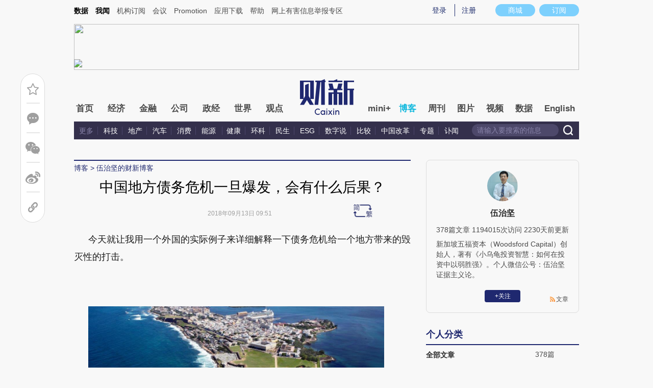

--- FILE ---
content_type: text/html; charset=UTF-8
request_url: http://wuzhijian.blog.caixin.com/archives/188373
body_size: 16391
content:
<!doctype html>
<html>
<head>
    

    
    
    
    

    
    
    
    

    

    
        <title>中国地方债务危机一旦爆发，会有什么后果？-伍治坚的财新博客-财新网</title>
    <meta name="keywords" content="中国地方债务危机一旦爆发，会有什么后果？,伍治坚,伍治坚证据主义论-2,伍治坚的财新博客,博客,财新博客,财新网"/>
    <meta name="description" content="一个地方政府若陷入债务危机，一方面是强势的债主在那里催债，另一方面是不负责任的政府和官员到处踢皮球"/>

    <script type="text/javascript">
window.post = {
    id: 188373,
    blogName: "伍治坚的财新博客",
    title: "中国地方债务危机一旦爆发，会有什么后果？",
    thumbnail: "",
    authorId: 6992663,
    authorName: "伍治坚",
    authorAvatar: "https://getavatar.caixin.com/006/99/26/63_real_avatar_middle.jpg",

    publishTime: "2018年09月13日 09:51",

    tags: [ {
        id: 3,
        name: "经济"
    },  {
        id: 2492,
        name: "宏观"
    },  {
        id: 4114,
        name: "证券"
    },  {
        id: 20362,
        name: "《小乌龟投资智慧1：如何在投资中以弱胜强》"
    },  {
        id: 20483,
        name: "小乌龟投资智慧2：投资丛林生存法则》"
    }, ],
    cates: [],

    hasSpeech: false,
    maleSpeech: "",
    femaleSpeech: ""
};
    </script>
    

    <meta name="wumiiVerification" content="c2235aa6-58a1-4955-bb20-af2e0a897ace" />
    <meta http-equiv="Content-language" content="zh-CN" />
    <meta name="baidu-site-verification" content="ei7NuQopM2A4ChKw" />

    <script language="javascript">
var id= 188373;
var url = window.location.href;
var entity = {
    "id": id,
    "type": 2,
    "mode": 1,
    "link": url,
    "media": 0,
    "cdesc": "博客",
    "appOpen": true,
    "rootId": 100869453,
    "channel": 167,
    "appOpenRule": {
        "checkPower": true,
        "checkPowerLevel": "QZSF,PRO,PRO_LITE,MINI",
        "checkPowerPlatform": "ios,android",
        "enableAppOpen": true,
        "feeType": "free",
        "openText": "",
        "platform": "ios,android"
    }
};
  	</script>

    <base target="_blank"/>
    
    <script>var topNavIndex = 8;</script>
    <script type="text/javascript">function auto(){}</script>

    <link rel="alternate" media="handheld" href="#" />
    <link rel="shortcut icon" href="//blog.caixin.com/wp-content/themes/blogum/images/favicon.ico" type="image/x-icon" />
    <link rel="stylesheet" type="text/css" href="//file.caixin.com/webchannel/all/css/common.css"/>
    <link rel="stylesheet" href="https://file.caixin.com/webchannel/all/css/comment.css">

    <style>
.leftbox{margin-bottom:0;}
.quickmenu a {
display: inline-block;
margin-right: 10px;
color: #4a4a4a;
}
    </style>

    <script type="text/javascript">
function setCookieUpdate(name, value, expires){
        var expdate = new Date();
        var argv = setCookieUpdate.arguments;
        var argc = setCookieUpdate.arguments.length;
  if(!expires){
    expires= expdate.getTime() + ( 1000 * 60 * 60 * 24 * 30 );;
  }
        var path = (argc > 3) ? argv[3] : '/';
        var domain = (argc > 4) ? argv[4] : 'caixin.com';
        var secure = (argc > 5) ? argv[5] : false;

        if(expires!=null){
    if(expires != "setnull"){
      expdate.setTime(expires);
    }
    document.cookie = name + "=" + escape (value) +((expires == "setnull") ? "" : ("; expires="+ expdate.toGMTString()))
            + ((path == null) ? "" : ("; path=" + path)) +((domain == null) ? "" : ("; domain=caixin.com"))
            + ((secure == true) ? "; secure=" : "");
   }
}
    </script>

    <script src="//file.caixin.com/webjs/jquery-1.7.2.min.js"></script>
    <script src="//file.caixin.com/images/phpapp/user/scripts/cookie.js" language="javascript"></script>
    <script src="//file.caixin.com/webjs/common/common.js"></script>
    <script src="//file.caixin.com/webjs/comment/comment_for_cms_v4.js"></script>
    
    <link rel='stylesheet' id='wp-pagenavi-css'  href='//blog.caixin.com/wp-content/themes/blogum/pagenavi-css.css?ver=2.70' type='text/css' media='all' />

    <script type="text/javascript">var _sf_startpt=(new Date()).getTime()</script>
    <style>body{line-height: 160%;}</style>
    <script src="//file.caixin.com/webchannel/all/js/dist/channel.js"></script>
    <script src="//file.caixin.com/ops/pc/webchannel/blog/blog.js"></script>
    <style type="text/css">
.boke{width: 990px;margin: 0 auto 10px;overflow: hidden;}
.boke a{float: right;display: inline-block;font-size: 14px;}
.boke span{float: right;display: inline-block;margin: 0 10px;}
    </style>

    <script type="text/javascript">
         $(function(){
        //获取要定位元素距离浏览器顶部的距离
        var navH = $(".mainnav").offset().top;
        //滚动条事件
        $(window).scroll(function(){		
            //获取滚动条的滑动距离
            var scroH = $(this).scrollTop();
            //滚动条的滑动距离大于等于定位元素距离浏览器顶部的距离，就固定，反之就不固定
            if(scroH>=navH){
                $(".logimage").hide();
                $(".mainnav").addClass("mainnavscroll");
                $(".littlenav").addClass("littlenavscroll");
                $(".littlenavmore").show();
                $(".nav_more").show();			
            }else if(scroH<navH){
                $(".logimage").show();
                $(".mainnav").removeClass("mainnavscroll");
                $(".littlenav").removeClass("littlenavscroll");
                $(".littlenav").removeClass("more_display");
                $(".littlenavmore").hide();
                $(".nav_more").hide();
            }
        })
        })
     </script>
     
	<script type="text/javascript">
$(() => {
	$(".author_detail img").error(function() {
		$(this).attr("src", "//getavatar.caixin.com/noavatar_middle.gif");
	});

    $(".author_detail img").each(function() {
         if (!this.complete || typeof this.naturalWidth == "undefined" || this.naturalWidth == 0)
         {
            this.src = "//getavatar.caixin.com/noavatar_middle.gif";
        }
    });
});
     </script>

        <script type="text/javascript">var topAdCode = 2895;//155;</script>
    <script type="text/javascript">var headtype = 'large';</script>
    <base target="_blank"/>
</head>
<body>
    <!--top begin-->
    <!--top begin 2019-->
<style>
       .mainnav{background: none;}
       .mainnavscroll{background: #34304c}
      </style>
<div class="head">
    <div class="sitenav">
        <!-- <div class="quickMenu-left"></div> -->
        <div class="sitenavBox">
			<div class="shop_dingyue">
				<a href="https://mall.caixin.com/" class="shopbtn" rel="nofollow">
					<span>商城</span>
				</a>
				<a href="https://www.caixin.com/subscribe/">
					<div class="Btn_dingyue">订阅</div>
				</a>
			</div>
            <div class="logininfo">
                <ul id="showLoginId">
                </ul>
            </div>
            <div class="quickmenu">
				<a href="https://caixindata.com?source=caixinweb" style="font-weight:700;color: #000;">数据</a>
<a href="https://wenews.caixin.com" style="font-weight:700;color: #000;">我闻</a>
				<a href="https://corp.caixin.com/group/" target="_blank">机构订阅</a>
				<!--<a href="https://index.caixin.com/" target="_blank">指数</a>
				<a href="https://course.caixin.com/?channel=02300" target="_blank">私房课</a>-->
				<a href="https://conferences.caixin.com/" target="_blank">会议</a>
				<a href="https://promote.caixin.com/" target="_blank">Promotion</a>
				<!--<a href="http://www.sports-idea.com/" target="_blank">运动家</a>-->

				<a href="https://mobile.caixin.com/home/" target="_blank">应用下载</a>
				<a href="https://corp.caixin.com/m/caixinhelp/" target="_blank">帮助</a>
                                <a href="https://www.12377.cn/" target="_blank" class="jubao">网上有害信息举报专区</a>
			</div>
            <div class="clear"></div>
        </div>
    </div>
    <div class="topup">

        <div class="topAd">
            <script language="javascript">
                setTopLogin();
                if (typeof (topAdCode) != "undefined")
                    ads_display(topAdCode);
            </script>
        </div>

        <div class="clear"></div>
    </div>
    <div class="mainnav">
        <div class="Nav">
	  <ul>
				<li class="nav_more">
					<ul>
                        <li></li>
                        <li></li>
                        <li></li>
                    </ul>
				</li>
				<li class="navtabs juzhong"><a id="nav0" href="https://www.caixin.com/">首页</a></li>
				<li class="navtabs juzhong"><a id="nav1" href="https://economy.caixin.com/">经济</a></li>
				<li class="navtabs juzhong"><a id="nav2" href="https://finance.caixin.com/">金融</a></li>
				<li class="navtabs juzhong"><a id="nav3" href="https://companies.caixin.com/">公司</a></li>
				<li class="navtabs juzhong"><a id="nav4" href="https://china.caixin.com/">政经</a></li>
				<li class="navtabs juzhong"><a id="nav5" href="https://international.caixin.com/">世界</a></li>
				<li class="navtabs juzhong"><a id="nav6" href="https://opinion.caixin.com/">观点</a></li>
				<li class="logimage"><a href="https://www.caixin.com/"><img src="https://file.caixin.com/webchannel/all/img/logo.png"></a></li>
				<li class="navtabs"><a id="nav7" href="https://mini.caixin.com/" style="width:60px;">mini+</a></li>
				<li class="navtabs"><a id="nav8" href="https://blog.caixin.com/">博客</a></li>
				<li class="navtabs"><a id="nav9" href="https://weekly.caixin.com/">周刊</a></li>
				<li class="navtabs"><a id="nav10" href="https://photos.caixin.com/">图片</a></li>
				<li class="navtabs"><a id="nav11" href="https://video.caixin.com/">视频</a></li>
				<li class="navtabs"><a id="nav12" href="https://cxdata.caixin.com/pc/?source=caixinweb">数据</a></li>
				<li class="navtabs"><a class="navtabs" id="nav13" href="https://en.caixin.com/">English</a></li>
			</ul>                   
        </div>
    </div>
	<div class="littlenav">
		<div class="littlenavwarp">
			<div class="left">
				<a href="#" onclick="return false;">更多</a>
				<a href="https://www.caixin.com/tech/" target="_blank">科技</a>
				<a href="https://www.caixin.com/property/" target="_blank">地产</a>
				<a href="https://www.caixin.com/auto/" target="_blank">汽车</a>
				<a href="https://www.caixin.com/consumer/" target="_blank">消费</a>
				<a href="https://www.caixin.com/energy/" target="_blank">能源 </a>
				<a href="https://www.caixin.com/health/" target="_blank">健康</a>
				<a href="https://science.caixin.com/" target="_blank">环科</a>
				<a href="https://www.caixin.com/livelihood/" target="_blank">民生</a>
<a href="https://www.caixin.com/esg/" target="_blank">ESG</a>
				<a href="https://datanews.caixin.com/" target="_blank">数字说</a>
				<a href="https://bijiao.caixin.com/" target="_blank">比较</a>
				<a href="https://cnreform.caixin.com/" target="_blank">中国改革</a>
                <a href="https://topics.caixin.com/" target="_blank">专题</a>
                <a href="https://www.caixin.com/obituary/" target="_blank">讣闻</a>
	
			</div>
			<div class="searchbox">
				<form method="get"
					  action="https://search.caixin.com/newsearch/caixinsearch">
					<input class="keyword" name="keyword" id="keyword" type="text"
						   onFocus="if(this.value=='请输入要搜索的信息') this.value='';"
						   onBlur="if(this.value=='') this.value='请输入要搜索的信息';"
						   value="请输入要搜索的信息" />
					<input class="seachBtn" type="image"
						   onClick="if(document.getElementById('keyword').value=='请输入要搜索的信息')document.getElementById('keyword').value='';"
						   src="https://file.caixin.com/webchannel/home/img/nav_seach.png" />
				</form>
			</div>
		</div>
		<div class="littlenavmore">
			<div class="left">
				<a href="https://caixindata.com?source=caixinweb" target="_blank">数据</a>
				<a href="https://k.caixin.com/web/" target="_blank">财新一线</a>
				<!--<a href="https://index.caixin.com/" target="_blank">指数</a>-->
				<a href="https://course.caixin.com/?channel=02300" target="_blank">私房课</a>
				<a href="https://conferences.caixin.com/" target="_blank">会议</a>
				<a href="https://promote.caixin.com/" target="_blank">Promotion</a>
				<a href="https://www.sports-idea.com/" target="_blank">运动家</a>	
				<a href="https://corp.caixin.com/group/" target="_blank">企业用户</a>
				<a href="https://mobile.caixin.com/home/" target="_blank">应用下载</a>
				<a href="https://m.corp.caixin.com/m/caixinhelp/" target="_blank">帮助</a>
			</div>
		</div>
	</div>
</div>

<img style="width: 0; height: 0; overflow: hidden; display: block"
     src="https://file.caixin.com/file/weixin/cx_logo.jpg" alt="财新传媒" />
<!--top end-->
    <!--top end-->

    <img style="width: 0; height: 0; overflow: hidden; display: block"
         src="//file.caixin.com/file/weixin/cx_logo.jpg" alt="财新传媒" />
    <!--top end-->
    <script type="text/javascript">
        document.write('<script type="text/javascript" src="/server/api/checkBlogger?'+Math.random()+'" charset="UTF-8"></s'+'cript>');
    </script>

    <script type="text/javascript" src="//file.caixin.com/modules/cx-audio/cx-audio.js"></script>
    <script type="text/javascript" src="//file.caixin.com/ops/pc/webchannel/blog/loadmore.js"></script>
    <script type="text/javascript" src="//file.caixin.com/webjs/layer/layer.js"></script>
    <script type="text/javascript" src="//file.caixin.com/webjs/jquery.qrcode.min.js"></script>

    <link rel="stylesheet" type="text/css" href="//file.caixin.com/ops/pc/webchannel/blog/blog.css">

    <div class="main-blog">
        <div class="blog-index">
            <div class="leftbox">
                <div class="blog-content">
                    <p class="breadcrumb">博客</p>

                    <div class="blog-top-title">
                        <p class="title"></p>
                        <div class="artInfo" id="artInfo">
                          <div class="info">
                            <span class="blog-date"></span>
                            <span class="blog-views">阅读：<num id="views">0</num></span>
                          </div>
                          <!-- <img class="pc-aivoice" id="swit" height="26" src="//file.caixin.com/images/content/PC.jpg" style="right: 75px; cursor: pointer;"> -->
                          <a href="javascript:;" target="_self" id="listen-view" class="pc-aivoice listner" style=""> 听报道 </a>
                        </div>
                    </div>
                    
                    <div class="content">
                        <div class="textbox">
                            <div class="text" id="the_content">
                                <p>
	<span style="font-size:18px;"><span cjk="" han="" helvetica="" micro="" microsoft="" noto="" pingfang="" sans="" source="" style="color: rgb(26, 26, 26); font-family: -apple-system, BlinkMacSystemFont, " wenquanyi="">今天就让我用一个外国的实际例子来详细解释一下债务危机给一个地方带来的毁灭性的打击。</span></span><br cjk="" font-size:="" han="" helvetica="" micro="" microsoft="" noto="" pingfang="" sans="" source="" style="margin-top: 0px; color: rgb(26, 26, 26); font-family: -apple-system, BlinkMacSystemFont, " wenquanyi="">
	&nbsp;</p>
<figure cjk="" font-size:="" han="" helvetica="" micro="" microsoft="" noto="" pingfang="" sans="" source="" style="margin: 1em 0px; color: rgb(26, 26, 26); font-family: -apple-system, BlinkMacSystemFont, " wenquanyi="">
<p>
	<span style="font-size:18px;"><img alt="" src="http://pic.caixin.com/blog/Mon_1809/m_1536803149_ZSrNnu.png" style="width: 620px; height: 305px;"></span><br>
	&nbsp;</p>
</figure>
<p>
	<br cjk="" font-size:="" han="" helvetica="" micro="" microsoft="" noto="" pingfang="" sans="" source="" style="color: rgb(26, 26, 26); font-family: -apple-system, BlinkMacSystemFont, " wenquanyi="">
	<span style="font-size:18px;"><span cjk="" han="" helvetica="" micro="" microsoft="" noto="" pingfang="" sans="" source="" style="color: rgb(26, 26, 26); font-family: -apple-system, BlinkMacSystemFont, " wenquanyi="">这个小岛是不是很漂亮？阳光，沙滩，大片的绿色草坪，是不是让人有人间天堂的感觉？这就是位于加勒比海的度假胜地：</span><span cjk="" han="" helvetica="" micro="" microsoft="" noto="" pingfang="" sans="" source="" style="font-weight: 600; color: rgb(26, 26, 26); font-family: -apple-system, BlinkMacSystemFont, " wenquanyi="">波多黎各(Puerto Rico)</span><span cjk="" han="" helvetica="" micro="" microsoft="" noto="" pingfang="" sans="" source="" style="color: rgb(26, 26, 26); font-family: -apple-system, BlinkMacSystemFont, " wenquanyi="">。</span></span><br cjk="" font-size:="" han="" helvetica="" micro="" microsoft="" noto="" pingfang="" sans="" source="" style="color: rgb(26, 26, 26); font-family: -apple-system, BlinkMacSystemFont, " wenquanyi="">
	&nbsp;</p>
<figure cjk="" font-size:="" han="" helvetica="" micro="" microsoft="" noto="" pingfang="" sans="" source="" style="margin: 1em 0px; color: rgb(26, 26, 26); font-family: -apple-system, BlinkMacSystemFont, " wenquanyi="">
<p>
	<span style="font-size:18px;"><img alt="" src="http://pic.caixin.com/blog/Mon_1809/m_1536803218_dzHKkL.jpg" style="width: 475px; height: 350px;"></span><br>
	&nbsp;</p>
</figure>
<p>
	<br cjk="" font-size:="" han="" helvetica="" micro="" microsoft="" noto="" pingfang="" sans="" source="" style="color: rgb(26, 26, 26); font-family: -apple-system, BlinkMacSystemFont, " wenquanyi="">
	<span style="font-size:18px;"><span cjk="" han="" helvetica="" micro="" microsoft="" noto="" pingfang="" sans="" source="" style="color: rgb(26, 26, 26); font-family: -apple-system, BlinkMacSystemFont, " wenquanyi="">很多人可能只是听说过波多黎各这个名字而已。这很正常，毕竟它离亚洲非常遥远，地方也不大。从上面的地图你可以看到，波多黎各位于中美洲加勒比海地区，离古巴，海地和多梅尼格都不远。波多黎各整个岛面积大约9，000平方公里，人口有350万左右，人均GDP大约34，000美元。其首都叫San Juan（圣胡安）。</span><br cjk="" font-size:="" han="" helvetica="" micro="" microsoft="" noto="" pingfang="" sans="" source="" style="color: rgb(26, 26, 26); font-family: -apple-system, BlinkMacSystemFont, " wenquanyi="">
	<br cjk="" font-size:="" han="" helvetica="" micro="" microsoft="" noto="" pingfang="" sans="" source="" style="color: rgb(26, 26, 26); font-family: -apple-system, BlinkMacSystemFont, " wenquanyi="">
	<span cjk="" han="" helvetica="" micro="" microsoft="" noto="" pingfang="" sans="" source="" style="color: rgb(26, 26, 26); font-family: -apple-system, BlinkMacSystemFont, " wenquanyi="">很多人可能不知道，波多黎各其实是美国的一部分，波多黎各人拿的是美国护照，当地使用的货币是美元。但是波多黎各和美国其他州（比如迈阿密，加利福尼亚等）又有很大的区别。在法律上波多黎各的定义让人忍俊不禁，被称为A foreign state in a domestic sense.翻译过来就是</span><span cjk="" han="" helvetica="" micro="" microsoft="" noto="" pingfang="" sans="" source="" style="font-weight: 600; color: rgb(26, 26, 26); font-family: -apple-system, BlinkMacSystemFont, " wenquanyi="">在国外的一个内省</span><span cjk="" han="" helvetica="" micro="" microsoft="" noto="" pingfang="" sans="" source="" style="color: rgb(26, 26, 26); font-family: -apple-system, BlinkMacSystemFont, " wenquanyi="">。我知道看到这里你的内心可能是很痛苦的：这些法律条款是哪个脑门大开的律师写的？这其中有一些历史原因（美西战争，海外殖民地）。波多黎各虽然属于美国的一部分，但是波多黎各公民没有总统投票权。处于类似法律地位的地区还有关岛(Guam)，Northern Mariana Islands和US Virgin Islands。</span></span><br cjk="" font-size:="" han="" helvetica="" micro="" microsoft="" noto="" pingfang="" sans="" source="" style="color: rgb(26, 26, 26); font-family: -apple-system, BlinkMacSystemFont, " wenquanyi="">
	&nbsp;</p>
<figure cjk="" font-size:="" han="" helvetica="" micro="" microsoft="" noto="" pingfang="" sans="" source="" style="margin: 1em 0px; color: rgb(26, 26, 26); font-family: -apple-system, BlinkMacSystemFont, " wenquanyi="">
<p>
	<span style="font-size:18px;"><img alt="" src="http://pic.caixin.com/blog/Mon_1809/m_1536803229_ZfUFNd.jpg" style="width: 620px; height: 348px;"></span><br>
	&nbsp;</p>
</figure>
<p>
	<br cjk="" font-size:="" han="" helvetica="" micro="" microsoft="" noto="" pingfang="" sans="" source="" style="color: rgb(26, 26, 26); font-family: -apple-system, BlinkMacSystemFont, " wenquanyi="">
	<span style="font-size:18px;"><span cjk="" han="" helvetica="" micro="" microsoft="" noto="" pingfang="" sans="" source="" style="color: rgb(26, 26, 26); font-family: -apple-system, BlinkMacSystemFont, " wenquanyi="">虽然波多黎各人在法律上属于二等美国公民，但是正是由于其特殊的法律位置，它也获得不少特殊的政策优惠。由于波多黎各不必像美国大陆各州遵循联邦法律，因此它可以自主制定其税率政策，波多黎各人也不需要像真正的美国人那样上缴美国政府制定的所得税。事实上波多黎各长期以来是美国富人的避税天堂：比如它没有资本所得税，增值税仅为4%。</span></span><br cjk="" font-size:="" han="" helvetica="" micro="" microsoft="" noto="" pingfang="" sans="" source="" style="color: rgb(26, 26, 26); font-family: -apple-system, BlinkMacSystemFont, " wenquanyi="">
	&nbsp;</p>
<figure cjk="" font-size:="" han="" helvetica="" micro="" microsoft="" noto="" pingfang="" sans="" source="" style="margin: 1em 0px; color: rgb(26, 26, 26); font-family: -apple-system, BlinkMacSystemFont, " wenquanyi="">
<p>
	<span style="font-size:18px;"><img alt="" src="http://pic.caixin.com/blog/Mon_1809/m_1536803241_SbKGCO.jpg" style="width: 513px; height: 518px;"></span><br>
	&nbsp;</p>
</figure>
<p>
	<span style="font-size:18px;"><span cjk="" han="" helvetica="" micro="" microsoft="" noto="" pingfang="" sans="" source="" style="color: rgb(26, 26, 26); font-family: -apple-system, BlinkMacSystemFont, " wenquanyi="">除了给予富人避税的优惠，波多黎各享受的独特税率制度也吸引了很多公司企业在这里安家。事实上很多非常大的医药公司都选择波多黎各作为其生产基地，主要就是因为在那里设厂有税收优惠。从上图中你可以看到，波多黎各在2013年时的国内生产总值有61%来自于医药企业。</span></span><br cjk="" font-size:="" han="" helvetica="" micro="" microsoft="" noto="" pingfang="" sans="" source="" style="color: rgb(26, 26, 26); font-family: -apple-system, BlinkMacSystemFont, " wenquanyi="">
	&nbsp;</p>
<figure cjk="" font-size:="" han="" helvetica="" micro="" microsoft="" noto="" pingfang="" sans="" source="" style="margin: 1em 0px; color: rgb(26, 26, 26); font-family: -apple-system, BlinkMacSystemFont, " wenquanyi="">
<p>
	<span style="font-size:18px;"><img alt="" src="http://pic.caixin.com/blog/Mon_1809/m_1536803257_dVIfbB.png"></span><br>
	&nbsp;</p>
</figure>
<p>
	<br cjk="" font-size:="" han="" helvetica="" micro="" microsoft="" noto="" pingfang="" sans="" source="" style="color: rgb(26, 26, 26); font-family: -apple-system, BlinkMacSystemFont, " wenquanyi="">
	<span style="font-size:18px;"><span cjk="" han="" helvetica="" micro="" microsoft="" noto="" pingfang="" sans="" source="" style="color: rgb(26, 26, 26); font-family: -apple-system, BlinkMacSystemFont, " wenquanyi="">大量的制药企业也带动了当地经济。比如BBC曾经报道过波多黎各的“</span><span cjk="" han="" helvetica="" micro="" microsoft="" noto="" pingfang="" sans="" source="" style="font-weight: 600; color: rgb(26, 26, 26); font-family: -apple-system, BlinkMacSystemFont, " wenquanyi="">伟哥镇</span><span cjk="" han="" helvetica="" micro="" microsoft="" noto="" pingfang="" sans="" source="" style="color: rgb(26, 26, 26); font-family: -apple-system, BlinkMacSystemFont, " wenquanyi="">”。曾经有过一段时间，波多黎各是世界上最大的伟哥生产基地。</span><br cjk="" font-size:="" han="" helvetica="" micro="" microsoft="" noto="" pingfang="" sans="" source="" style="color: rgb(26, 26, 26); font-family: -apple-system, BlinkMacSystemFont, " wenquanyi="">
	<br cjk="" font-size:="" han="" helvetica="" micro="" microsoft="" noto="" pingfang="" sans="" source="" style="color: rgb(26, 26, 26); font-family: -apple-system, BlinkMacSystemFont, " wenquanyi="">
	<span cjk="" han="" helvetica="" micro="" microsoft="" noto="" pingfang="" sans="" source="" style="color: rgb(26, 26, 26); font-family: -apple-system, BlinkMacSystemFont, " wenquanyi="">但是好景不长。从2006年开始，波多黎各发生了债务危机。这场债务危机的发生有诸多原因，比如经济发展乏力，政府寅吃卯粮，入不敷出，美国政府对波多黎各的税收政策优惠有所调整等等。从2006年开始到目前已经有了差不多十年时间，这十年时间里波多黎各经历了一场人间悲剧。</span></span><br cjk="" font-size:="" han="" helvetica="" micro="" microsoft="" noto="" pingfang="" sans="" source="" style="color: rgb(26, 26, 26); font-family: -apple-system, BlinkMacSystemFont, " wenquanyi="">
	&nbsp;</p>
<figure cjk="" font-size:="" han="" helvetica="" micro="" microsoft="" noto="" pingfang="" sans="" source="" style="margin: 1em 0px; color: rgb(26, 26, 26); font-family: -apple-system, BlinkMacSystemFont, " wenquanyi="">
<p>
	<span style="font-size:18px;"><img alt="" src="http://pic.caixin.com/blog/Mon_1809/m_1536803268_owbFMK.png"></span><br>
	&nbsp;</p>
</figure>
<p>
	<span style="font-size:18px;"><span cjk="" han="" helvetica="" micro="" microsoft="" noto="" pingfang="" sans="" source="" style="color: rgb(26, 26, 26); font-family: -apple-system, BlinkMacSystemFont, " wenquanyi="">首先是波多黎各的经济状况。上图中你可以看到，波多黎各从2006年开始几乎每年都处于经济萧条（GDP增长为负）之中。</span></span><br cjk="" font-size:="" han="" helvetica="" micro="" microsoft="" noto="" pingfang="" sans="" source="" style="color: rgb(26, 26, 26); font-family: -apple-system, BlinkMacSystemFont, " wenquanyi="">
	&nbsp;</p>
<figure cjk="" font-size:="" han="" helvetica="" micro="" microsoft="" noto="" pingfang="" sans="" source="" style="margin: 1em 0px; color: rgb(26, 26, 26); font-family: -apple-system, BlinkMacSystemFont, " wenquanyi="">
<p>
	<span style="font-size:18px;"><img alt="" src="http://pic.caixin.com/blog/Mon_1809/m_1536803280_lWhkDy.png"></span><br>
	&nbsp;</p>
</figure>
<p>
	<br cjk="" font-size:="" han="" helvetica="" micro="" microsoft="" noto="" pingfang="" sans="" source="" style="color: rgb(26, 26, 26); font-family: -apple-system, BlinkMacSystemFont, " wenquanyi="">
	<span style="font-size:18px;"><span cjk="" han="" helvetica="" micro="" microsoft="" noto="" pingfang="" sans="" source="" style="color: rgb(26, 26, 26); font-family: -apple-system, BlinkMacSystemFont, " wenquanyi="">由于经济萧条，波多黎各当地的失业率急速上升。上图中你可以看到从2006年开始，失业率一路从10%飙升到16%左右。</span></span><br cjk="" font-size:="" han="" helvetica="" micro="" microsoft="" noto="" pingfang="" sans="" source="" style="color: rgb(26, 26, 26); font-family: -apple-system, BlinkMacSystemFont, " wenquanyi="">
	&nbsp;</p>
<figure cjk="" font-size:="" han="" helvetica="" micro="" microsoft="" noto="" pingfang="" sans="" source="" style="margin: 1em 0px; color: rgb(26, 26, 26); font-family: -apple-system, BlinkMacSystemFont, " wenquanyi="">
<p>
	<span style="font-size:18px;"><img alt="" src="http://pic.caixin.com/blog/Mon_1809/m_1536803290_IKSULD.jpg" style="width: 432px; height: 394px;"></span><br>
	&nbsp;</p>
</figure>
<p>
	<br cjk="" font-size:="" han="" helvetica="" micro="" microsoft="" noto="" pingfang="" sans="" source="" style="color: rgb(26, 26, 26); font-family: -apple-system, BlinkMacSystemFont, " wenquanyi="">
	<span style="font-size:18px;"><span cjk="" han="" helvetica="" micro="" microsoft="" noto="" pingfang="" sans="" source="" style="color: rgb(26, 26, 26); font-family: -apple-system, BlinkMacSystemFont, " wenquanyi="">一方面经济萧条政府收入下降，而另一方面政府开支却很难压缩，因此波多黎各政府连续多年出现赤字，入不敷出。</span></span><br cjk="" font-size:="" han="" helvetica="" micro="" microsoft="" noto="" pingfang="" sans="" source="" style="color: rgb(26, 26, 26); font-family: -apple-system, BlinkMacSystemFont, " wenquanyi="">
	&nbsp;</p>
<figure cjk="" font-size:="" han="" helvetica="" micro="" microsoft="" noto="" pingfang="" sans="" source="" style="margin: 1em 0px; color: rgb(26, 26, 26); font-family: -apple-system, BlinkMacSystemFont, " wenquanyi="">
<p>
	<span style="font-size:18px;"><img alt="" src="http://pic.caixin.com/blog/Mon_1809/m_1536803301_GyojWr.png" style="width: 620px; height: 305px;"></span><br>
	&nbsp;</p>
</figure>
<p>
	<br cjk="" font-size:="" han="" helvetica="" micro="" microsoft="" noto="" pingfang="" sans="" source="" style="color: rgb(26, 26, 26); font-family: -apple-system, BlinkMacSystemFont, " wenquanyi="">
	<span style="font-size:18px;"><span cjk="" han="" helvetica="" micro="" microsoft="" noto="" pingfang="" sans="" source="" style="color: rgb(26, 26, 26); font-family: -apple-system, BlinkMacSystemFont, " wenquanyi="">在美国各州中，波多黎各的贫困率是最高的。接近一半人处于贫困线以下，远远高于其他各州。</span></span><br cjk="" font-size:="" han="" helvetica="" micro="" microsoft="" noto="" pingfang="" sans="" source="" style="color: rgb(26, 26, 26); font-family: -apple-system, BlinkMacSystemFont, " wenquanyi="">
	&nbsp;</p>
<figure cjk="" font-size:="" han="" helvetica="" micro="" microsoft="" noto="" pingfang="" sans="" source="" style="margin: 1em 0px; color: rgb(26, 26, 26); font-family: -apple-system, BlinkMacSystemFont, " wenquanyi="">
<p>
	<span style="font-size:18px;"><img alt="" src="http://pic.caixin.com/blog/Mon_1809/m_1536803312_aGrRyF.png" style="width: 620px; height: 400px;"></span><br>
	&nbsp;</p>
</figure>
<p>
	<br cjk="" font-size:="" han="" helvetica="" micro="" microsoft="" noto="" pingfang="" sans="" source="" style="color: rgb(26, 26, 26); font-family: -apple-system, BlinkMacSystemFont, " wenquanyi="">
	<span style="font-size:18px;"><span cjk="" han="" helvetica="" micro="" microsoft="" noto="" pingfang="" sans="" source="" style="color: rgb(26, 26, 26); font-family: -apple-system, BlinkMacSystemFont, " wenquanyi="">在这种情况下，波多黎各政府只好寅吃卯粮，通过大举借债来维持自己的运作和当地社会的日常开销，特别是学校，医院等公共设施的开销需求。截至2015年，波多黎各的总债务大约有700亿美元，占到当地GDP的70%左右。2014年，多家美国评级机构将波多黎各债券降级为垃圾债券级别。2015年8月，波多黎各政府在其政府债券上违约，无力支付一笔5千8百万美元的债务。</span><br cjk="" font-size:="" han="" helvetica="" micro="" microsoft="" noto="" pingfang="" sans="" source="" style="color: rgb(26, 26, 26); font-family: -apple-system, BlinkMacSystemFont, " wenquanyi="">
	<br cjk="" font-size:="" han="" helvetica="" micro="" microsoft="" noto="" pingfang="" sans="" source="" style="color: rgb(26, 26, 26); font-family: -apple-system, BlinkMacSystemFont, " wenquanyi="">
	<span cjk="" han="" helvetica="" micro="" microsoft="" noto="" pingfang="" sans="" source="" style="color: rgb(26, 26, 26); font-family: -apple-system, BlinkMacSystemFont, " wenquanyi="">围绕着波多黎各无法支付的巨额债务，相关利益各方卷入了一场看不见硝烟的战争。</span></span><br cjk="" font-size:="" han="" helvetica="" micro="" microsoft="" noto="" pingfang="" sans="" source="" style="color: rgb(26, 26, 26); font-family: -apple-system, BlinkMacSystemFont, " wenquanyi="">
	&nbsp;</p>
<figure cjk="" font-size:="" han="" helvetica="" micro="" microsoft="" noto="" pingfang="" sans="" source="" style="margin: 1em 0px; color: rgb(26, 26, 26); font-family: -apple-system, BlinkMacSystemFont, " wenquanyi="">
<p>
	<span style="font-size:18px;"><img alt="" src="http://pic.caixin.com/blog/Mon_1809/m_1536803323_hRdFes.jpg" style="width: 399px; height: 431px;"></span><br>
	&nbsp;</p>
</figure>
<p>
	<br cjk="" font-size:="" han="" helvetica="" micro="" microsoft="" noto="" pingfang="" sans="" source="" style="color: rgb(26, 26, 26); font-family: -apple-system, BlinkMacSystemFont, " wenquanyi="">
	<span style="font-size:18px;"><span cjk="" han="" helvetica="" micro="" microsoft="" noto="" pingfang="" sans="" source="" style="color: rgb(26, 26, 26); font-family: -apple-system, BlinkMacSystemFont, " wenquanyi="">在总之700亿美元的波多黎各债务中，大约有36%的债务被对冲基金中的Vulture Funds持有。所谓Vulture Fund，就是指那些以折扣价购入有风险的债券的对冲基金，然后通过法律手段强迫债务人还款，在短期内获得高额回报的基金。阿根廷债务危机，希腊债务危机，墨西哥债务危机中都能看到不少这类Vulture Fund非常活跃。因此这次的波多黎各债务危机，有他们的身影也不足为奇。</span></span><br cjk="" font-size:="" han="" helvetica="" micro="" microsoft="" noto="" pingfang="" sans="" source="" style="color: rgb(26, 26, 26); font-family: -apple-system, BlinkMacSystemFont, " wenquanyi="">
	&nbsp;</p>
<figure cjk="" font-size:="" han="" helvetica="" micro="" microsoft="" noto="" pingfang="" sans="" source="" style="margin: 1em 0px; color: rgb(26, 26, 26); font-family: -apple-system, BlinkMacSystemFont, " wenquanyi="">
<p>
	<span style="font-size:18px;"><img alt="" src="http://pic.caixin.com/blog/Mon_1809/m_1536803365_VlEgXL.jpg" style="width: 620px; height: 348px;"></span><br>
	&nbsp;</p>
</figure>
<p>
	<br cjk="" font-size:="" han="" helvetica="" micro="" microsoft="" noto="" pingfang="" sans="" source="" style="color: rgb(26, 26, 26); font-family: -apple-system, BlinkMacSystemFont, " wenquanyi="">
	<span style="font-size:18px;"><span cjk="" han="" helvetica="" micro="" microsoft="" noto="" pingfang="" sans="" source="" style="color: rgb(26, 26, 26); font-family: -apple-system, BlinkMacSystemFont, " wenquanyi="">先是波多黎各政府长官Alejandro Javier García Padilla多次在公开场合表示：我们没钱还债。这位长官比较喜欢用的口号是：This is not politics, this is math! 伍治坚译：这和政治无关，这是简单的数学。言下之意就是我就是没钱还。</span><br cjk="" font-size:="" han="" helvetica="" micro="" microsoft="" noto="" pingfang="" sans="" source="" style="color: rgb(26, 26, 26); font-family: -apple-system, BlinkMacSystemFont, " wenquanyi="">
	<br cjk="" font-size:="" han="" helvetica="" micro="" microsoft="" noto="" pingfang="" sans="" source="" style="color: rgb(26, 26, 26); font-family: -apple-system, BlinkMacSystemFont, " wenquanyi="">
	<span cjk="" han="" helvetica="" micro="" microsoft="" noto="" pingfang="" sans="" source="" style="color: rgb(26, 26, 26); font-family: -apple-system, BlinkMacSystemFont, " wenquanyi="">但是他们的债主，对冲基金也不是好惹的。其中一家比较大的债主，Centennial Group，在2015年7月份发布了一份报告，叫For Puerto Rico, There is a Better Way。这份报告由三位IMF的经济学家撰写，可谓分量十足。</span><br cjk="" font-size:="" han="" helvetica="" micro="" microsoft="" noto="" pingfang="" sans="" source="" style="color: rgb(26, 26, 26); font-family: -apple-system, BlinkMacSystemFont, " wenquanyi="">
	<br cjk="" font-size:="" han="" helvetica="" micro="" microsoft="" noto="" pingfang="" sans="" source="" style="color: rgb(26, 26, 26); font-family: -apple-system, BlinkMacSystemFont, " wenquanyi="">
	<span cjk="" han="" helvetica="" micro="" microsoft="" noto="" pingfang="" sans="" source="" style="color: rgb(26, 26, 26); font-family: -apple-system, BlinkMacSystemFont, " wenquanyi="">在报告中三位经济学家分析了波多黎各的经济形势，指出其实波多黎各其实还有不少办法可以增加收入，减少支出，这样就有能力偿还债务了。</span></span></p>
<figure cjk="" font-size:="" han="" helvetica="" micro="" microsoft="" noto="" pingfang="" sans="" source="" style="margin: 1em 0px; color: rgb(26, 26, 26); font-family: -apple-system, BlinkMacSystemFont, " wenquanyi="">
<p>
	<span style="font-size:18px;"><img alt="" src="http://pic.caixin.com/blog/Mon_1809/m_1536803384_HbyFhm.png" style="width: 620px; height: 444px;"></span><br>
	&nbsp;</p>
</figure>
<p>
	<br cjk="" font-size:="" han="" helvetica="" micro="" microsoft="" noto="" pingfang="" sans="" source="" style="color: rgb(26, 26, 26); font-family: -apple-system, BlinkMacSystemFont, " wenquanyi="">
	<br cjk="" font-size:="" han="" helvetica="" micro="" microsoft="" noto="" pingfang="" sans="" source="" style="color: rgb(26, 26, 26); font-family: -apple-system, BlinkMacSystemFont, " wenquanyi="">
	<span style="font-size:18px;"><span cjk="" han="" helvetica="" micro="" microsoft="" noto="" pingfang="" sans="" source="" style="color: rgb(26, 26, 26); font-family: -apple-system, BlinkMacSystemFont, " wenquanyi="">在他们提的诸多建议中，有一条比较有争议：削减学校开支。这三位经济学家画出上面一张图，指出波多黎各在过去几年的教育开支连年上升，但是去学校里上学的孩子却每年下降。因此可以考虑减少教育方面的开支（比如少开几所学校）。</span></span><br cjk="" font-size:="" han="" helvetica="" micro="" microsoft="" noto="" pingfang="" sans="" source="" style="color: rgb(26, 26, 26); font-family: -apple-system, BlinkMacSystemFont, " wenquanyi="">
	&nbsp;</p>
<figure cjk="" font-size:="" han="" helvetica="" micro="" microsoft="" noto="" pingfang="" sans="" source="" style="margin: 1em 0px; color: rgb(26, 26, 26); font-family: -apple-system, BlinkMacSystemFont, " wenquanyi="">
<p>
	<span style="font-size:18px;"><img alt="" src="http://pic.caixin.com/blog/Mon_1809/m_1536803415_WEpjzC.png"></span><br>
	&nbsp;</p>
</figure>
<p>
	<br cjk="" font-size:="" han="" helvetica="" micro="" microsoft="" noto="" pingfang="" sans="" source="" style="color: rgb(26, 26, 26); font-family: -apple-system, BlinkMacSystemFont, " wenquanyi="">
	<span style="font-size:18px;"><span cjk="" han="" helvetica="" micro="" microsoft="" noto="" pingfang="" sans="" source="" style="color: rgb(26, 26, 26); font-family: -apple-system, BlinkMacSystemFont, " wenquanyi="">这个建议一出，舆论哗然。比如上图中英国卫报报道的标题是：对冲基金告诉波多黎各：把你们的学校关了还我们钱！</span></span><br cjk="" font-size:="" han="" helvetica="" micro="" microsoft="" noto="" pingfang="" sans="" source="" style="color: rgb(26, 26, 26); font-family: -apple-system, BlinkMacSystemFont, " wenquanyi="">
	&nbsp;</p>
<figure cjk="" font-size:="" han="" helvetica="" micro="" microsoft="" noto="" pingfang="" sans="" source="" style="margin: 1em 0px; color: rgb(26, 26, 26); font-family: -apple-system, BlinkMacSystemFont, " wenquanyi="">
<p>
	<span style="font-size:18px;"><img alt="" src="http://pic.caixin.com/blog/Mon_1809/m_1536803427_iTlYIW.jpg" style="width: 251px; height: 190px;"></span><br>
	&nbsp;</p>
</figure>
<p>
	<span style="font-size:18px;"><span cjk="" han="" helvetica="" micro="" microsoft="" noto="" pingfang="" sans="" source="" style="color: rgb(26, 26, 26); font-family: -apple-system, BlinkMacSystemFont, " wenquanyi="">我估计大家看到这里，心里想到的可能是这幅场景。</span><br cjk="" font-size:="" han="" helvetica="" micro="" microsoft="" noto="" pingfang="" sans="" source="" style="color: rgb(26, 26, 26); font-family: -apple-system, BlinkMacSystemFont, " wenquanyi="">
	<br cjk="" font-size:="" han="" helvetica="" micro="" microsoft="" noto="" pingfang="" sans="" source="" style="color: rgb(26, 26, 26); font-family: -apple-system, BlinkMacSystemFont, " wenquanyi="">
	<span cjk="" han="" helvetica="" micro="" microsoft="" noto="" pingfang="" sans="" source="" style="color: rgb(26, 26, 26); font-family: -apple-system, BlinkMacSystemFont, " wenquanyi="">事实上，说句公道话，对冲基金因为这场债务危机被揪出来作为反面典型可能有失公允。首先从法理上来说债权人要求债务人还债并无不妥，这本来就是一个正常的法律和商业关系。其次，波多黎各的债务危机属于冰冻三尺非一日之寒，这其中的原因有很多，比如其经济结构单一，需要进口大量能源，政府管理效率低下，政府举债额过于庞大，等等。但其中有一条很主要的原因，是当地政府的失责。</span></span><br cjk="" font-size:="" han="" helvetica="" micro="" microsoft="" noto="" pingfang="" sans="" source="" style="color: rgb(26, 26, 26); font-family: -apple-system, BlinkMacSystemFont, " wenquanyi="">
	&nbsp;</p>
<figure cjk="" font-size:="" han="" helvetica="" micro="" microsoft="" noto="" pingfang="" sans="" source="" style="margin: 1em 0px; color: rgb(26, 26, 26); font-family: -apple-system, BlinkMacSystemFont, " wenquanyi="">
<p>
	<span style="font-size:18px;"><img alt="" src="http://pic.caixin.com/blog/Mon_1809/m_1536803452_JEAckD.jpg" style="width: 480px; height: 320px;"></span><br>
	&nbsp;</p>
</figure>
<p>
	<br cjk="" font-size:="" han="" helvetica="" micro="" microsoft="" noto="" pingfang="" sans="" source="" style="color: rgb(26, 26, 26); font-family: -apple-system, BlinkMacSystemFont, " wenquanyi="">
	<span style="font-size:18px;"><span cjk="" han="" helvetica="" micro="" microsoft="" noto="" pingfang="" sans="" source="" style="color: rgb(26, 26, 26); font-family: -apple-system, BlinkMacSystemFont, " wenquanyi="">比如波多黎各当地一位老师的基本年薪大约是24，000美元，而一位低级政府官员的年薪是74，000美元。波多黎各的财政部收到的税竟然短缺44%。也就是说，财政部如果把工作做好，认真收税的话，他们政府的收入至少可以翻一番。这位政府官员到处演讲，告诉大家：We have borrowed too much (我们借了太多的钱）。可笑的是，当时做出借钱决定的不正是他自己么？</span></span><br cjk="" font-size:="" han="" helvetica="" micro="" microsoft="" noto="" pingfang="" sans="" source="" style="color: rgb(26, 26, 26); font-family: -apple-system, BlinkMacSystemFont, " wenquanyi="">
	&nbsp;</p>
<figure cjk="" font-size:="" han="" helvetica="" micro="" microsoft="" noto="" pingfang="" sans="" source="" style="margin: 1em 0px; color: rgb(26, 26, 26); font-family: -apple-system, BlinkMacSystemFont, " wenquanyi="">
<p>
	<span style="font-size:18px;"><img alt="" src="http://pic.caixin.com/blog/Mon_1809/m_1536803462_fvMojc.jpg" style="width: 261px; height: 202px;"></span><br>
	&nbsp;</p>
</figure>
<p>
	<br cjk="" font-size:="" han="" helvetica="" micro="" microsoft="" noto="" pingfang="" sans="" source="" style="color: rgb(26, 26, 26); font-family: -apple-system, BlinkMacSystemFont, " wenquanyi="">
	<span style="font-size:18px;"><span cjk="" han="" helvetica="" micro="" microsoft="" noto="" pingfang="" sans="" source="" style="color: rgb(26, 26, 26); font-family: -apple-system, BlinkMacSystemFont, " wenquanyi="">看到这里我的心情是这样的。很遗憾的，波多黎各当地居民的生活要比这位行政长官悲催很多。比如当地已经关闭了100多所学校，医院里甚至没有足够的供电供他们完成一台手术。平均每一天，有一位医生离开波多黎各，可以想象当地的医疗资源会有多么缺乏。</span><br cjk="" font-size:="" han="" helvetica="" micro="" microsoft="" noto="" pingfang="" sans="" source="" style="color: rgb(26, 26, 26); font-family: -apple-system, BlinkMacSystemFont, " wenquanyi="">
	<br cjk="" font-size:="" han="" helvetica="" micro="" microsoft="" noto="" pingfang="" sans="" source="" style="color: rgb(26, 26, 26); font-family: -apple-system, BlinkMacSystemFont, " wenquanyi="">
	<span cjk="" han="" helvetica="" micro="" microsoft="" noto="" pingfang="" sans="" source="" style="color: rgb(26, 26, 26); font-family: -apple-system, BlinkMacSystemFont, " wenquanyi="">说了这么多，希望可以给大家一个直观的感受，即如果一个地方政府陷入地方危机，那将是一件非常可怕的事情。一方面是强势的债主在那里催债，另一方面是不负责任的政府和官员到处踢皮球，并且死皮赖脸的要求赖账。而在这场撕逼大战中，最可怜的大概就是老百姓了：学校关闭，医院无以为继，警察，消防等公共服务也会相继受影响，加上失业率越来越高，自然而然的，犯罪率会不断攀升。这简直是一个恶性循环，进入这个黑洞以后，要爬出来就会难很多。</span></span></p>
<p style="margin: 0px 0px 10px; padding: 0px; border: 0px; outline: 0px; vertical-align: baseline; background-image: initial; background-position: initial; background-size: initial; background-repeat: initial; background-attachment: initial; background-origin: initial; background-clip: initial; list-style: none; line-height: 1.8; text-indent: 28px; word-wrap: break-word; color: rgb(0, 0, 0); font-family: Tahoma, Arial, Helvetica, STHeiti;">
	<span style="font-size:18px;">希望对大家有所帮助。</span></p>
<p cjk="" font-size:="" han="" helvetica="" micro="" microsoft="" noto="" pingfang="" sans="" source="" style="margin: 1em 0px; padding: 0px; border: 0px; outline: 0px; vertical-align: baseline; background-image: initial; background-position: initial; background-size: initial; background-repeat: initial; background-attachment: initial; background-origin: initial; background-clip: initial; list-style: none; line-height: 1.8; text-indent: 28px; word-wrap: break-word; color: rgb(0, 0, 0); font-family: Tahoma, Arial, Helvetica, STHeiti; overflow-wrap: break-word;" text-indent:="" wenquanyi="">
	<span style="font-size:18px;">想要获取更多投资知识和信息的朋友们，可以关注以下渠道：</span></p>
<p cjk="" font-size:="" han="" helvetica="" micro="" microsoft="" noto="" pingfang="" sans="" source="" style="margin: 1em 0px; padding: 0px; border: 0px; outline: 0px; vertical-align: baseline; background-image: initial; background-position: initial; background-size: initial; background-repeat: initial; background-attachment: initial; background-origin: initial; background-clip: initial; list-style: none; line-height: 1.8; text-indent: 28px; word-wrap: break-word; color: rgb(0, 0, 0); font-family: Tahoma, Arial, Helvetica, STHeiti; overflow-wrap: break-word;" text-indent:="" wenquanyi="">
	<span style="font-size:18px;">一、网络公开课</span></p>
<p cjk="" font-size:="" han="" helvetica="" micro="" microsoft="" noto="" pingfang="" sans="" source="" style="margin: 1em 0px; padding: 0px; border: 0px; outline: 0px; vertical-align: baseline; background-image: initial; background-position: initial; background-size: initial; background-repeat: initial; background-attachment: initial; background-origin: initial; background-clip: initial; list-style: none; line-height: 1.8; text-indent: 28px; word-wrap: break-word; color: rgb(0, 0, 0); font-family: Tahoma, Arial, Helvetica, STHeiti; overflow-wrap: break-word;" text-indent:="" wenquanyi="">
	<span style="font-size:18px;">（1）<span class="wrap external" data-za-detail-view-id="1043" rel="nofollow noreferrer" style="color: rgb(50, 79, 101); outline: 0px; text-decoration-line: none; margin: 0px; padding: 0px; border-width: 0px 0px 1px; border-top-style: initial; border-right-style: initial; border-bottom-style: solid; border-left-style: initial; border-top-color: initial; border-right-color: initial; border-bottom-color: gray; border-left-color: initial; border-image: initial; vertical-align: baseline; background: transparent; list-style: none; cursor: pointer;" target="_blank">小乌龟资产配置</span>：该课程适合想要完整学习金融投资知识的大学生和刚工作两三年的年轻读者，以及想要自己动手DIY资产配置的投资者。</span></p>
<p cjk="" font-size:="" han="" helvetica="" micro="" microsoft="" noto="" pingfang="" sans="" source="" style="margin: 1em 0px; padding: 0px; border: 0px; outline: 0px; vertical-align: baseline; background-image: initial; background-position: initial; background-size: initial; background-repeat: initial; background-attachment: initial; background-origin: initial; background-clip: initial; list-style: none; line-height: 1.8; text-indent: 28px; word-wrap: break-word; color: rgb(0, 0, 0); font-family: Tahoma, Arial, Helvetica, STHeiti; overflow-wrap: break-word;" text-indent:="" wenquanyi="">
	<span style="font-size:18px;">（2）<span class="wrap external" data-za-detail-view-id="1043" rel="nofollow noreferrer" style="color: rgb(50, 79, 101); outline: 0px; text-decoration-line: none; margin: 0px; padding: 0px; border-width: 0px 0px 1px; border-top-style: initial; border-right-style: initial; border-bottom-style: solid; border-left-style: initial; border-top-color: initial; border-right-color: initial; border-bottom-color: gray; border-left-color: initial; border-image: initial; vertical-align: baseline; background: transparent; list-style: none; cursor: pointer;" target="_blank">小乌龟学基金</span>：适合对购买基金感兴趣的广大基民。分析的基金包括：国内公募基金（历史10年以上，资金管理规模10亿人民币以上）、QDII基金、香港内地互通基金，以及海外基金等。</span></p>
<p cjk="" font-size:="" han="" helvetica="" micro="" microsoft="" noto="" pingfang="" sans="" source="" style="margin: 1em 0px; padding: 0px; border: 0px; outline: 0px; vertical-align: baseline; background-image: initial; background-position: initial; background-size: initial; background-repeat: initial; background-attachment: initial; background-origin: initial; background-clip: initial; list-style: none; line-height: 1.8; text-indent: 28px; word-wrap: break-word; color: rgb(0, 0, 0); font-family: Tahoma, Arial, Helvetica, STHeiti; overflow-wrap: break-word;" text-indent:="" wenquanyi="">
	<span style="font-size:18px;">二、投资书籍</span></p>
<p cjk="" font-size:="" han="" helvetica="" micro="" microsoft="" noto="" pingfang="" sans="" source="" style="margin: 1em 0px; padding: 0px; border: 0px; outline: 0px; vertical-align: baseline; background-image: initial; background-position: initial; background-size: initial; background-repeat: initial; background-attachment: initial; background-origin: initial; background-clip: initial; list-style: none; line-height: 1.8; text-indent: 28px; word-wrap: break-word; color: rgb(0, 0, 0); font-family: Tahoma, Arial, Helvetica, STHeiti; overflow-wrap: break-word;" text-indent:="" wenquanyi="">
	<span style="font-size:18px;">（1)<span class="wrap external" data-za-detail-view-id="1043" rel="nofollow noreferrer" style="color: rgb(50, 79, 101); outline: 0px; text-decoration-line: none; margin: 0px; padding: 0px; border-width: 0px 0px 1px; border-top-style: initial; border-right-style: initial; border-bottom-style: solid; border-left-style: initial; border-top-color: initial; border-right-color: initial; border-bottom-color: gray; border-left-color: initial; border-image: initial; vertical-align: baseline; background: transparent; list-style: none; cursor: pointer;" target="_blank">《小乌龟投资智慧1：如何在投资中以弱胜强》</span></span></p>
<p cjk="" font-size:="" han="" helvetica="" micro="" microsoft="" noto="" pingfang="" sans="" source="" style="margin: 1em 0px; padding: 0px; border: 0px; outline: 0px; vertical-align: baseline; background-image: initial; background-position: initial; background-size: initial; background-repeat: initial; background-attachment: initial; background-origin: initial; background-clip: initial; list-style: none; line-height: 1.8; text-indent: 28px; word-wrap: break-word; color: rgb(0, 0, 0); font-family: Tahoma, Arial, Helvetica, STHeiti; overflow-wrap: break-word;" text-indent:="" wenquanyi="">
	<span style="font-size:18px;">（2）<span class="wrap external" data-za-detail-view-id="1043" rel="nofollow noreferrer" style="color: rgb(50, 79, 101); outline: 0px; text-decoration-line: none; margin: 0px; padding: 0px; border-width: 0px 0px 1px; border-top-style: initial; border-right-style: initial; border-bottom-style: solid; border-left-style: initial; border-top-color: initial; border-right-color: initial; border-bottom-color: gray; border-left-color: initial; border-image: initial; vertical-align: baseline; background: transparent; list-style: none; cursor: pointer;" target="_blank">《小乌龟投资智慧2：投资丛林生存法则》</span></span></p>
<p>
	&nbsp;</p>
<p cjk="" font-size:="" han="" helvetica="" micro="" microsoft="" noto="" pingfang="" sans="" source="" style="margin: 1em 0px; padding: 0px; border: 0px; outline: 0px; vertical-align: baseline; background-image: initial; background-position: initial; background-size: initial; background-repeat: initial; background-attachment: initial; background-origin: initial; background-clip: initial; list-style: none; line-height: 1.8; text-indent: 28px; word-wrap: break-word; color: rgb(0, 0, 0); font-family: Tahoma, Arial, Helvetica, STHeiti; overflow-wrap: break-word;" text-indent:="" wenquanyi="">
	<span style="font-size:18px;"><img alt="" src="http://pic.caixin.com/blog/Mon_1809/m_1536803473_kACUIj.jpg" style="width: 620px; height: 148px;"></span></p>
                            </div>
                        </div>

                        <div id="blog-content-topic">
                          话题：
                        </div>

                        <script type="text/javascript">
if (post.tags.length > 0)
{
    $("#blog-content-topic").append(
        post.tags.map((tag) => `<span><a href="//blog.caixin.com/archive/tags?tag=${tag.name}">${tag.name}</a></span>`)
            .join("\n")
    );
} else
{
    $("#blog-content-topic").remove();
}
                        </script>

                        <p style="padding: 10px; max-width: 100%; clear: both; min-height: 1em; color: rgb(51, 51, 51); font-size: 17px; text-align: justify; text-indent: 0px; font-family: Optima-Regular, PingFangTC-light; line-height: 1.75em; letter-spacing: 0.5px; box-sizing: border-box !important; word-wrap: break-word !important;"><a href="https://www.caixin.com/subscribe/?originReferrer=blogbottomad" target="_blank"><img style="max-width: 100%;" src="//file.caixin.com/file/blogzt/blogbottomad.jpg"></a><br /><br /></p>
                    </div>

                    <div class="recommend">
                        <script type="text/javascript">
var recommendUrl = '/wp-content/plugins/cx-postrecommend/';

$(function() {
    function lightIt() {
        const $recommend = $("#recommend-logo");

        $recommend.removeClass("recommend-logo");
        $recommend.addClass("recommend-logo-light");
    }

    $.get("//blog.caixin.com/blog-api/post/recommend", {
        postId: 188373
    }).then(function(res) {
        $(".recommendnum").text(res.data);
    });

    $(".recommend-btn").click(function() {
        $.ajax({
            type: "post",
            url: "//blog.caixin.com/blog-api/post/recommend",
            data: {
                postId: 188373
            },
            xhrFields: {
                withCredentials: true
            }
        }).then(function(res) {
            if (res.code != 0)
            {
                return alert(res.msg);
            }

            $(".recommendnum").text(res.data);

            alert("推荐成功.");
        });

        lightIt();
    });

    {
        let blogrecommend = GetCookieValue('blogrecommend') || "";
        blogrecommend = blogrecommend.split(',');
        if (jQuery.inArray(String(post.id), blogrecommend) != -1)
        {
            lightIt();

            return false;
        }
    }
});
                        </script>
                        <div class="recommend-btn">
                          <!-- class 为 recommend-logo 未点亮 -->
                          <!-- class 为 recommend-logo-light 高亮 -->
                          <p><i id="recommend-logo" class="recommend-logo"></i><span class="recommendnum">0</span></p>
                          <p>推荐</p>
                        </div>
                    </div>


                    <div class="blog_copyright">　　财新博客版权声明：财新博客所发布文章及图片之版权属博主本人及/或相关权利人所有，未经博主及/或相关权利人单独授权，任何网站、平面媒体不得予以转载。财新网对相关媒体的网站信息内容转载授权并不包括财新博客的文章及图片。博客文章均为作者个人观点，不代表财新网的立场和观点。</div>
                    <!--评论 begin-->
                    <a name="gocomment"></a>
                    <div id="comment" class="comment"></div>

                    <script type="text/javascript">
showComments(2,188373,`http://tangya.blog.caixin.com/archives/comment/188373`);
                    </script>
                    <!--评论 end-->
                </div>
            </div>

            <div class="indexMainConri">

            <!-- 博主简介 碎片 start -->
<script type="text/javascript">
window.user = {
    id: "6992663",
    domain: "wuzhijian",
    title: "",
    name: "伍治坚",
    avatar: "https://getavatar.caixin.com/006/99/26/63_real_avatar_middle.jpg",
    lasttime: 1576466311000,
    introduce: "新加坡五福资本（Woodsford Capital）创始人，著有《小乌龟投资智慧：如何在投资中以弱胜强》。个人微信公号：伍治坚证据主义论。"
};

window.authorId = 6992663;
window.authorName = "伍治坚";
</script>

<div class="author_detail">
    <img src="https://getavatar.caixin.com/006/99/26/63_real_avatar_middle.jpg" alt="伍治坚">
    <p class="name">伍治坚</p>
    <p class="data">
        <span>378篇文章</span>
        <span><num id="visits">1</num>次访问</span>
        <span class="lasttime">3年前更新</span>
    </p>
    <p class="desc">
    新加坡五福资本（Woodsford Capital）创始人，著有《小乌龟投资智慧：如何在投资中以弱胜强》。个人微信公号：伍治坚证据主义论。
    </p>
    <div class="op">
        <!-- <a class="followbtn" href="javascript:;" target="_self" style="width: 70px; height: 24px; line-height: 24px; background:  #35689B; border-radius: 4px; color: rgb(255, 255, 255); font-size: 14px; text-decoration: none; text-align: center; float: left;font-weight: 600;">＋关注</a> -->
    </div>
    <a class="link" href="http://wuzhijian.blog.caixin.com/feed">文章</a>

    <script type="text/javascript">
$(function() {
    $.ajax({
        url: "https://blog-counter.caixin.com/counter/visit",
        data: {
            app: 200,
            id: "6992663",
            _: Date.now()
        },
        type: "GET",
        dataType: "jsonp",
        success: function (data) {
            if (data.code != 0)
                return;

            $("#visits").text(data.data);
        }
    });
});
    </script>
</div>
<!-- 博主简介 碎片 end -->


<!-- 文章归档 碎片 start -->
<div class="top10">
    <div class="topTitTab">
        <ul>
            <li class="current">个人分类</li>
        </ul>
    </div>
    
    <div class="article-con">


                <a href="http://wuzhijian.blog.caixin.com/archive/main" target="_self">
                    <span class="cate-name">全部文章</span>
                    <span>378篇</span>
                </a>



    </div>
</div>

<div class="top10">
    <div class="topTitTab">
        <ul>
            <li class="current">文章归档</li>
        </ul>
    </div>
    

    <div class="article-con">


                    <a href="http://wuzhijian.blog.caixin.com/archive/main?year=2019" target="_self">
                        <span class="cate-name">2019年</span>
                        <span>86篇</span>
                    </a>

                    <a href="http://wuzhijian.blog.caixin.com/archive/main?year=2018" target="_self">
                        <span class="cate-name">2018年</span>
                        <span>154篇</span>
                    </a>

                    <a href="http://wuzhijian.blog.caixin.com/archive/main?year=2017" target="_self">
                        <span class="cate-name">2017年</span>
                        <span>138篇</span>
                    </a>
    </div>
</div>
<!-- 文章归档 碎片 end -->


<!-- 最新文章 碎片 start -->
<div class="top10">
    <div class="topTitTab">
        <ul>
            <li class="current">最新文章</li>
        </ul>
    </div>
    <div class="new-con">
        <p>
            <a href="http://wuzhijian.blog.caixin.com/archives/217744" target="_blank">伍德福德盛衰记：我们能够学到点什么？</a>
        </p>
        <p>
            <a href="http://wuzhijian.blog.caixin.com/archives/217106" target="_blank">负利率究竟意味着什么？</a>
        </p>
        <p>
            <a href="http://wuzhijian.blog.caixin.com/archives/216863" target="_blank">该不该买年金险？</a>
        </p>
        <p>
            <a href="http://wuzhijian.blog.caixin.com/archives/216648" target="_blank">要成为顶尖运动员 多吃蔬菜色拉还是麦乐鸡块？</a>
        </p>
        <p>
            <a href="http://wuzhijian.blog.caixin.com/archives/216278" target="_blank">投资，比你想象的难很多</a>
        </p>
        <p>
            <a href="http://wuzhijian.blog.caixin.com/archives/215996" target="_blank">选股，大势已去？</a>
        </p>
        <p>
            <a href="http://wuzhijian.blog.caixin.com/archives/215551" target="_blank">投资中的真谛：好死不如赖活</a>
        </p>
        <p>
            <a href="http://wuzhijian.blog.caixin.com/archives/215550" target="_blank">投资中的“火鸡”问题</a>
        </p>
        <p>
            <a href="http://wuzhijian.blog.caixin.com/archives/214646" target="_blank">再厉害的诸葛亮 也比不过一大波臭皮匠</a>
        </p>
        <p>
            <a href="http://wuzhijian.blog.caixin.com/archives/214411" target="_blank">巴菲特不再神奇了吗？</a>
        </p>
    </div>
</div>
<!-- 最新文章 碎片 end -->

            </div>
        </div>
    </div>

    <script type="text/javascript">
function getQueryVariable(variable)
{
    var query = window.location.search.substring(1);
    var vars = query.split("&");
    for (var i=0;i<vars.length;i++) {
        var pair = vars[i].split("=");
        if(pair[0] == variable){return pair[1];}
    }
    return(false);
}
		
$(function() {
    const path = [ `<a href="//blog.caixin.com">博客</a>` ];

    if (user.domain != "")
    {
        path.push(`<a href="//${user.domain}.blog.caixin.com">${post.blogName}</a>`);
    }

//    path.push(post.title);

    $(".breadcrumb").html(path.join(" > "));

    $(".title").text(post.title);
    $(".blog-date").text(post.publishTime);

	$.get("/blog-api/post/visit", {
		appId: 2,
		id: post.id
	}).then((ret) => {
		$("#views").text(ret.data);
	});

	if (getQueryVariable("big") == "1") {
		s2t();
	}
});
    </script>

    <script type="text/javascript" src="//file.caixin.com/ops/pc/webchannel/blog/content.js"></script>
    <script src="//file.caixin.com/pkg/cxCollection/collection-view-pc.js"></script>

    <script>
    collectionView();
    </script>

    <!--博客内容 end-->
    <!--底部 begin-->
<div class="clear"></div>
<div class="bottom"> 
<!--网站地图 begin-->
 <!--<div class="map"></div>
<script src="//file.caixin.com/webjs/caixin-bottom-map.js"></script>-->
<!--网站地图 end-->
<div class="copyright">财新网所刊载内容之知识产权为财新传媒及/或相关权利人专属所有或持有。未经许可，禁止进行转载、摘编、复制及建立镜像等任何使用。 <br />


<a style="color:#797878;" href="//download.caixin.com/upload/icp.pdf" rel="nofollow">京ICP证090880号</a> 
<a  style="color:#797878;" href="https://beian.miit.gov.cn">京ICP备10026701号-8 </a> | 
<a  style="color:#797878;" href="https://beian.cac.gov.cn/">网信算备110105862729401250013号 </a> | 
<a  style="color:#797878;" target="_blank" href="http://www.beian.gov.cn/portal/registerSystemInfo?recordcode=11010502034662" > <img src="//img.caixin.com/2017-11-29/1511950030301165.png" width="15px;">京公网安备 11010502034662号 </a> <br>
<a style="color:#797878;" href="//download.caixin.com/upload/gdxk.jpg">广播电视节目制作经营许可证：京第01015号</a> |
<a style="color:#797878;" href="https://download.caixin.com/upload/cbw.pdf" rel="nofollow">出版物经营许可证：第直100013号</a>  <br />
Copyright 财新网 All Rights Reserved 版权所有 复制必究<br>违法和不良信息举报电话（涉网络暴力有害信息举报、未成年人举报、谣言信息）：010-85905050　13195200605  举报邮箱：laixin@caixin.com</div>
<div class="navBottom"><a rel="nofollow" href="http://corp.caixin.com/aboutus/">关于我们</a> | <a rel="nofollow" href="http://corp.caixin.com/joinus/">加入我们</a> | <a rel="nofollow" href="http://www.woodpeckerfoundation.org/">啄木鸟公益基金会
</a> | <a rel="nofollow" href="mailto:service@caixin.com">意见与反馈</a> | <a  rel="nofollow" href="mailto:newsroom@caixin.com">提供新闻线索</a> | <a rel="nofollow" href="http://corp.caixin.com/contactus/">联系我们</a> | <a rel="nofollow" href="http://other.caixin.com/links/">友情链接</a> <!--| <a href="http://www.caixin.com/sitemap.html">网站地图</a>--></div>
<div class="logo"><img src="//file.caixin.com/file/content/images/new/logo_bottom.png" /></div>
</div>
<!--底部end--> 
<!-- comment count js --> 
<script src="//file.caixin.com/webjs/comment/count_comment.js" type="text/javascript"></script>
    <!--caixin analytics start-->
<script type="text/javascript" src="//files.caixin.com/webjs/common/caixinlog.js"  crossorigin="anonymous"></script>
<!--caixin analytics end-->
<script>
  var cxuid = getCookie("SA_USER_UID");
</script>

<!-- finder -->
    <script>
        (function(win, export_obj) {
            win['LogAnalyticsObject'] = export_obj;
            if (!win[export_obj]) {
                var _collect = function() {
                    _collect.q.push(arguments);
                }
                _collect.q = _collect.q || [];
                win[export_obj] = _collect;                
            }
            win[export_obj].l = +new Date();
        })(window, 'collectEvent');
        //兼容gio 
        window.gio = function(gioType, eventName, eventData){
            if (eventData && typeof eventData === 'object' && !Array.isArray(eventData)) {
                var newEventData = {};
                for (const key in eventData) {
                    if (eventData.hasOwnProperty(key)) {
                        var newKey = key.replace(/_var$/, '');
                        newEventData[newKey] = eventData[key];
                    }
                }
                eventData = newEventData;
            }
            window.collectEvent(eventName, eventData);
        };

        //迁移gio
     (function(win){
        var cxname = getCookie("SA_USER_NICK_NAME");
        if(cxuid && cxname ){
            //gio('setUserId', cxuid);
        }

       //当天文章统计
        var pubDateArr = location.pathname.match(/\d{4}-\d{2}-\d{2}/);
        if(pubDateArr){
                var pubDate = pubDateArr[0];
                var nowDate = new Date().toISOString().slice(0,10);
                if(pubDate==nowDate){
                    setTimeout(function(){
                        gio('track','todayarticle',{ todayarticleid: srcinfoid+'', viewtime:nowDate, viewuser:GetCookieValue("SA_USER_UID")||"0" });
                    },2000);
                }
        }

    })(window);
    </script>
    <script async src="https://lf3-data.volccdn.com/obj/data-static/log-sdk/collect/5.0/collect-rangers-v5.2.1.js"></script>
    <script>
        window.collectEvent('init', {
            app_id: 20006078, // 参考2.1节获取，注意类型是number而非字符串
            channel_domain: 'https://gator.volces.com', // 设置数据上送地址
            log: true, // true:开启日志，false:关闭日志
            autotrack: true, // 全埋点开关，true开启，false关闭
            enable_stay_duration: true, //停留时长
        });
        // 此处可添加设置uuid、设置公共属性等代码
        window.collectEvent('start'); // 通知SDK设置完毕，可以真正开始发送事件了
        window.collectEvent('config', {
            user_unique_id: cxuid || null  
        });

        var path= '';
        var isarticle = '';
        if(getCookie('FROM_CHINA') == 'false'){
            path = location.href
            if(entity.type == 2) {   
                isarticle = "article"
            }
            gio('track', 'oversea_views', {'path': path, 'articleType_var':isarticle,'viewuser': cxuid || '0'})
        }
    </script>
<!-- finder end -->

    <script type="text/javascript">
const $h1List =
    Array.from(document.querySelectorAll("center > h1"))
        .filter((h1) => h1.innerText == "302 Found");
const $centerList =
    Array.from(document.querySelectorAll("hr ~ center"))
        .filter((center) => center.innerText == "tengine");

if ($h1List.length > 0 && $centerList.length > 0)
{//如果同时出现了 <center><h1>302 Found</h1></center> 和 <hr><center>tengine</center>, 则认为页面出错了
    location.href = "https://other.caixin.com/404/";
}
</script>
</body>
</html>


--- FILE ---
content_type: text/html; charset=UTF-8
request_url: http://wuzhijian.blog.caixin.com/
body_size: 8096
content:







<!doctype html>
<html>
<head>
    <!-- pc page -->

    <meta version="2.0"/>
    

    
        <title>伍治坚的财新博客-财新网</title>
<meta name="keywords" content="伍治坚,伍治坚证据主义论-2,伍治坚的财新博客,博客,财新博客,财新网"/>
<meta name="description" content="五福资本首席执行官"/>
    

    <!-- 博主简介 碎片 start -->
<script type="text/javascript">
window.user = {
    id: "6992663",
    domain: "wuzhijian",
    title: "",
    name: "伍治坚",
    avatar: "https://getavatar.caixin.com/006/99/26/63_real_avatar_middle.jpg",
    lasttime: 1576466311000,
    introduce: "五福资本首席执行官"
};

window.authorId = 6992663;
window.authorName = "伍治坚";
</script>
    <script type="text/javascript">
var url = window.location.href;

var entity = {
    "id": window.user.id,
    "type": 1,
    "link": url,
    "media": 0,
    "cdesc": "博客",
    "appOpen": true,
    "rootId": 100869453,
    "channel": 167,
    "appOpenRule": {
        "checkPower": true,
        "checkPowerLevel": "QZSF,PRO,PRO_LITE,MINI",
        "checkPowerPlatform": "ios,android",
        "enableAppOpen": true,
        "feeType": "free",
        "openText": "",
        "platform": "ios,android",
        "rootId": 100869453
    }
};
  </script>   

    <meta http-equiv="Content-Type" content="text/html; charset=UTF-8" />
    <meta name="wumiiVerification" content="c2235aa6-58a1-4955-bb20-af2e0a897ace" />
    <meta http-equiv="Content-language" content="zh-CN" />
    <meta name="baidu-site-verification" content="ei7NuQopM2A4ChKw" />
    <base target="_blank"/>
    
    <script>var topNavIndex = 8;</script>
    <script type="text/javascript">function auto(){}</script>

    <link rel="alternate" media="handheld" href="#" />
    <link rel="shortcut icon" href="//blog.caixin.com/wp-content/themes/blogum/images/favicon.ico" type="image/x-icon" />
    <link rel="stylesheet" type="text/css" href="//file.caixin.com/webchannel/all/css/common.css"/>

    <style>
.leftbox{margin-bottom:0;}
.quickmenu a {
display: inline-block;
margin-right: 10px;
color: #4a4a4a;
}
    </style>
    <style>
.author_detail img {
    opacity: 0.01;
}

.author_detail img.done {
    opacity: 1 !important;
}
     </style>

    <script src="//file.caixin.com/webjs/jquery-1.7.2.min.js"></script>
    <script src="//file.caixin.com/ops/pc/webchannel/blog/blog.js"></script>
    <script src="//file.caixin.com/images/phpapp/user/scripts/cookie.js" language="javascript"></script>
    <script language="javascript" src="//file.caixin.com/webjs/content/share_v2.js"></script>
    <script src="//file.caixin.com/webjs/common/common.js"></script>
    
    <link rel='stylesheet' id='wp-pagenavi-css'  href='//blog.caixin.com/wp-content/themes/blogum/pagenavi-css.css?ver=2.70' type='text/css' media='all' />

    <script type="text/javascript">var _sf_startpt=(new Date()).getTime()</script>
    <style>body{line-height: 160%;}</style>
    <script src="//file.caixin.com/webchannel/all/js/dist/channel.js"></script>
    <style type="text/css">
.boke{width: 990px;margin: 0 auto 10px;overflow: hidden;}
.boke a{float: right;display: inline-block;font-size: 14px;}
.boke span{float: right;display: inline-block;margin: 0 10px;}
    </style>

    <script type="text/javascript">
         $(function(){
        //获取要定位元素距离浏览器顶部的距离
        var navH = $(".mainnav").offset().top;
        //滚动条事件
        $(window).scroll(function(){		
            //获取滚动条的滑动距离
            var scroH = $(this).scrollTop();
            //滚动条的滑动距离大于等于定位元素距离浏览器顶部的距离，就固定，反之就不固定
            if(scroH>=navH){
                $(".logimage").hide();
                $(".mainnav").addClass("mainnavscroll");
                $(".littlenav").addClass("littlenavscroll");
                $(".littlenavmore").show();
                $(".nav_more").show();			
            }else if(scroH<navH){
                $(".logimage").show();
                $(".mainnav").removeClass("mainnavscroll");
                $(".littlenav").removeClass("littlenavscroll");
                $(".littlenav").removeClass("more_display");
                $(".littlenavmore").hide();
                $(".nav_more").hide();
            }
        })
        })
     </script>
     <script type="text/javascript">
$(() => {
    $(".author_detail img").each(function() {
        const $this = $(this);
        const src = $this.attr("src");

        const image = new Image;

        image.onload = function() {
            $this.addClass("done");
        };

        image.onerror = function() {
            $this.attr("src", "//getavatar.caixin.com/noavatar_middle.gif");
            $this.addClass("done");
        };

        image.src = src;
    });
});
     </script>

        <script type="text/javascript">var topAdCode = 2895;//155;</script>
    <script type="text/javascript">var headtype = 'large';</script>
    <base target="_blank"/>
</head>
<body>
    <!--top begin-->
    <!--top begin 2019-->
<style>
       .mainnav{background: none;}
       .mainnavscroll{background: #34304c}
      </style>
<div class="head">
    <div class="sitenav">
        <!-- <div class="quickMenu-left"></div> -->
        <div class="sitenavBox">
			<div class="shop_dingyue">
				<a href="https://mall.caixin.com/" class="shopbtn" rel="nofollow">
					<span>商城</span>
				</a>
				<a href="https://www.caixin.com/subscribe/">
					<div class="Btn_dingyue">订阅</div>
				</a>
			</div>
            <div class="logininfo">
                <ul id="showLoginId">
                </ul>
            </div>
            <div class="quickmenu">
				<a href="https://caixindata.com?source=caixinweb" style="font-weight:700;color: #000;">数据</a>
<a href="https://wenews.caixin.com" style="font-weight:700;color: #000;">我闻</a>
				<a href="https://corp.caixin.com/group/" target="_blank">机构订阅</a>
				<!--<a href="https://index.caixin.com/" target="_blank">指数</a>
				<a href="https://course.caixin.com/?channel=02300" target="_blank">私房课</a>-->
				<a href="https://conferences.caixin.com/" target="_blank">会议</a>
				<a href="https://promote.caixin.com/" target="_blank">Promotion</a>
				<!--<a href="http://www.sports-idea.com/" target="_blank">运动家</a>-->

				<a href="https://mobile.caixin.com/home/" target="_blank">应用下载</a>
				<a href="https://corp.caixin.com/m/caixinhelp/" target="_blank">帮助</a>
                                <a href="https://www.12377.cn/" target="_blank" class="jubao">网上有害信息举报专区</a>
			</div>
            <div class="clear"></div>
        </div>
    </div>
    <div class="topup">

        <div class="topAd">
            <script language="javascript">
                setTopLogin();
                if (typeof (topAdCode) != "undefined")
                    ads_display(topAdCode);
            </script>
        </div>

        <div class="clear"></div>
    </div>
    <div class="mainnav">
        <div class="Nav">
	  <ul>
				<li class="nav_more">
					<ul>
                        <li></li>
                        <li></li>
                        <li></li>
                    </ul>
				</li>
				<li class="navtabs juzhong"><a id="nav0" href="https://www.caixin.com/">首页</a></li>
				<li class="navtabs juzhong"><a id="nav1" href="https://economy.caixin.com/">经济</a></li>
				<li class="navtabs juzhong"><a id="nav2" href="https://finance.caixin.com/">金融</a></li>
				<li class="navtabs juzhong"><a id="nav3" href="https://companies.caixin.com/">公司</a></li>
				<li class="navtabs juzhong"><a id="nav4" href="https://china.caixin.com/">政经</a></li>
				<li class="navtabs juzhong"><a id="nav5" href="https://international.caixin.com/">世界</a></li>
				<li class="navtabs juzhong"><a id="nav6" href="https://opinion.caixin.com/">观点</a></li>
				<li class="logimage"><a href="https://www.caixin.com/"><img src="https://file.caixin.com/webchannel/all/img/logo.png"></a></li>
				<li class="navtabs"><a id="nav7" href="https://mini.caixin.com/" style="width:60px;">mini+</a></li>
				<li class="navtabs"><a id="nav8" href="https://blog.caixin.com/">博客</a></li>
				<li class="navtabs"><a id="nav9" href="https://weekly.caixin.com/">周刊</a></li>
				<li class="navtabs"><a id="nav10" href="https://photos.caixin.com/">图片</a></li>
				<li class="navtabs"><a id="nav11" href="https://video.caixin.com/">视频</a></li>
				<li class="navtabs"><a id="nav12" href="https://cxdata.caixin.com/pc/?source=caixinweb">数据</a></li>
				<li class="navtabs"><a class="navtabs" id="nav13" href="https://en.caixin.com/">English</a></li>
			</ul>                   
        </div>
    </div>
	<div class="littlenav">
		<div class="littlenavwarp">
			<div class="left">
				<a href="#" onclick="return false;">更多</a>
				<a href="https://www.caixin.com/tech/" target="_blank">科技</a>
				<a href="https://www.caixin.com/property/" target="_blank">地产</a>
				<a href="https://www.caixin.com/auto/" target="_blank">汽车</a>
				<a href="https://www.caixin.com/consumer/" target="_blank">消费</a>
				<a href="https://www.caixin.com/energy/" target="_blank">能源 </a>
				<a href="https://www.caixin.com/health/" target="_blank">健康</a>
				<a href="https://science.caixin.com/" target="_blank">环科</a>
				<a href="https://www.caixin.com/livelihood/" target="_blank">民生</a>
<a href="https://www.caixin.com/esg/" target="_blank">ESG</a>
				<a href="https://datanews.caixin.com/" target="_blank">数字说</a>
				<a href="https://bijiao.caixin.com/" target="_blank">比较</a>
				<a href="https://cnreform.caixin.com/" target="_blank">中国改革</a>
                <a href="https://topics.caixin.com/" target="_blank">专题</a>
                <a href="https://www.caixin.com/obituary/" target="_blank">讣闻</a>
	
			</div>
			<div class="searchbox">
				<form method="get"
					  action="https://search.caixin.com/newsearch/caixinsearch">
					<input class="keyword" name="keyword" id="keyword" type="text"
						   onFocus="if(this.value=='请输入要搜索的信息') this.value='';"
						   onBlur="if(this.value=='') this.value='请输入要搜索的信息';"
						   value="请输入要搜索的信息" />
					<input class="seachBtn" type="image"
						   onClick="if(document.getElementById('keyword').value=='请输入要搜索的信息')document.getElementById('keyword').value='';"
						   src="https://file.caixin.com/webchannel/home/img/nav_seach.png" />
				</form>
			</div>
		</div>
		<div class="littlenavmore">
			<div class="left">
				<a href="https://caixindata.com?source=caixinweb" target="_blank">数据</a>
				<a href="https://k.caixin.com/web/" target="_blank">财新一线</a>
				<!--<a href="https://index.caixin.com/" target="_blank">指数</a>-->
				<a href="https://course.caixin.com/?channel=02300" target="_blank">私房课</a>
				<a href="https://conferences.caixin.com/" target="_blank">会议</a>
				<a href="https://promote.caixin.com/" target="_blank">Promotion</a>
				<a href="https://www.sports-idea.com/" target="_blank">运动家</a>	
				<a href="https://corp.caixin.com/group/" target="_blank">企业用户</a>
				<a href="https://mobile.caixin.com/home/" target="_blank">应用下载</a>
				<a href="https://m.corp.caixin.com/m/caixinhelp/" target="_blank">帮助</a>
			</div>
		</div>
	</div>
</div>

<img style="width: 0; height: 0; overflow: hidden; display: block"
     src="https://file.caixin.com/file/weixin/cx_logo.jpg" alt="财新传媒" />
<!--top end-->
    <!--top end-->

    <img style="width: 0; height: 0; overflow: hidden; display: block"
         src="//file.caixin.com/file/weixin/cx_logo.jpg" alt="财新传媒" />
    <!--top end-->
    <script type="text/javascript">
        document.write('<script type="text/javascript" src="/server/api/checkBlogger?'+Math.random()+'" charset="UTF-8"></s'+'cript>');
    </script>
    <link rel="stylesheet" type="text/css" href="//file.caixin.com/ops/pc/webchannel/blog/blog.css">

    <div class="main-blog">
        <div class="blog-index">
            <div class="leftbox">

                <div class="author-all-blog">
                  <div class="top-search">
                    <div class="list-view">
                      <span id="top-title"></span>

                      <span class="list-view-right">
                        <input class="search-content" type="text" placeholder="请输入关键词，找找TA发布的博文">
                        <span id="search-news" class="activity-search">最新</span>
                        <span class="search-line">|</span>
                        <span id="search-hots">最热</span>
                      </span>
                    </div>
                    <div class="search-view">
                      <span>
                        <span id="backSearchView">＜ 返回</span>
                        
                        <span class="search-title"> 搜索文章 </span>
                      </span>
                      <input class="search-content" type="text" placeholder="请输入关键词，找找TA发布的博文">
                    </div>
                  </div>
                  <div class="all-blog-con author-blog-list">
                    
                  </div>
                  <div class="all-blog-con search-author-list">
                    
                  </div>

                  <div class="author-more-blog">加载更多</div>

                  <script src="//file.caixin.com/ops/pc/webchannel/blog/loadmore.js"></script>
                </div>

<script type="text/javascript">
function urlParams(url) {
    let pattern = /(\w+)=([\%\w]+)/ig;
    let params = { };

    url.replace(pattern, ($, $1, $2) => {
        params[$1] = decodeURIComponent($2);
    });

    return params;
}

$(function() {
    let listName = "全部文章";

    const params = urlParams(location.href);

    const cate = params.cate;
    const year = params.year;

    let args = {
        authorId: window.user.id
    };

    if (cate != null)
    {
        listName = cate;

        args.cate = cate;
    } else
    if (year != null)
    {
        listName = `${year}年`;

        args.startDate = `${year}-1-1`;
        args.endDate = `${year}-12-31`;
    }

    $("#top-title").text(listName);

    window.bloggerQuery(args);
});
</script>

            </div>

            <div class="indexMainConri">

            <!-- 博主简介 碎片 start -->
<script type="text/javascript">
window.user = {
    id: "6992663",
    domain: "wuzhijian",
    title: "",
    name: "伍治坚",
    avatar: "https://getavatar.caixin.com/006/99/26/63_real_avatar_middle.jpg",
    lasttime: 1576466311000,
    introduce: "新加坡五福资本（Woodsford Capital）创始人，著有《小乌龟投资智慧：如何在投资中以弱胜强》。个人微信公号：伍治坚证据主义论。"
};

window.authorId = 6992663;
window.authorName = "伍治坚";
</script>

<div class="author_detail">
    <img src="https://getavatar.caixin.com/006/99/26/63_real_avatar_middle.jpg" alt="伍治坚">
    <p class="name">伍治坚</p>
    <p class="data">
        <span>378篇文章</span>
        <span><num id="visits">1</num>次访问</span>
        <span class="lasttime">3年前更新</span>
    </p>
    <p class="desc">
    新加坡五福资本（Woodsford Capital）创始人，著有《小乌龟投资智慧：如何在投资中以弱胜强》。个人微信公号：伍治坚证据主义论。
    </p>
    <div class="op">
        <!-- <a class="followbtn" href="javascript:;" target="_self" style="width: 70px; height: 24px; line-height: 24px; background:  #35689B; border-radius: 4px; color: rgb(255, 255, 255); font-size: 14px; text-decoration: none; text-align: center; float: left;font-weight: 600;">＋关注</a> -->
    </div>
    <a class="link" href="http://wuzhijian.blog.caixin.com/feed">文章</a>

    <script type="text/javascript">
$(function() {
    $.ajax({
        url: "https://blog-counter.caixin.com/counter/visit",
        data: {
            app: 200,
            id: "6992663",
            _: Date.now()
        },
        type: "GET",
        dataType: "jsonp",
        success: function (data) {
            if (data.code != 0)
                return;

            $("#visits").text(data.data);
        }
    });
});
    </script>
</div>
<!-- 博主简介 碎片 end -->


<!-- 文章归档 碎片 start -->
<div class="top10">
    <div class="topTitTab">
        <ul>
            <li class="current">个人分类</li>
        </ul>
    </div>
    
    <div class="article-con">


                <a href="http://wuzhijian.blog.caixin.com/archive/main" target="_self">
                    <span class="cate-name">全部文章</span>
                    <span>378篇</span>
                </a>



    </div>
</div>

<div class="top10">
    <div class="topTitTab">
        <ul>
            <li class="current">文章归档</li>
        </ul>
    </div>
    

    <div class="article-con">


                    <a href="http://wuzhijian.blog.caixin.com/archive/main?year=2019" target="_self">
                        <span class="cate-name">2019年</span>
                        <span>86篇</span>
                    </a>

                    <a href="http://wuzhijian.blog.caixin.com/archive/main?year=2018" target="_self">
                        <span class="cate-name">2018年</span>
                        <span>154篇</span>
                    </a>

                    <a href="http://wuzhijian.blog.caixin.com/archive/main?year=2017" target="_self">
                        <span class="cate-name">2017年</span>
                        <span>138篇</span>
                    </a>
    </div>
</div>
<!-- 文章归档 碎片 end -->


<!-- 最新文章 碎片 start -->
<div class="top10">
    <div class="topTitTab">
        <ul>
            <li class="current">最新文章</li>
        </ul>
    </div>
    <div class="new-con">
        <p>
            <a href="http://wuzhijian.blog.caixin.com/archives/217744" target="_blank">伍德福德盛衰记：我们能够学到点什么？</a>
        </p>
        <p>
            <a href="http://wuzhijian.blog.caixin.com/archives/217106" target="_blank">负利率究竟意味着什么？</a>
        </p>
        <p>
            <a href="http://wuzhijian.blog.caixin.com/archives/216863" target="_blank">该不该买年金险？</a>
        </p>
        <p>
            <a href="http://wuzhijian.blog.caixin.com/archives/216648" target="_blank">要成为顶尖运动员 多吃蔬菜色拉还是麦乐鸡块？</a>
        </p>
        <p>
            <a href="http://wuzhijian.blog.caixin.com/archives/216278" target="_blank">投资，比你想象的难很多</a>
        </p>
        <p>
            <a href="http://wuzhijian.blog.caixin.com/archives/215996" target="_blank">选股，大势已去？</a>
        </p>
        <p>
            <a href="http://wuzhijian.blog.caixin.com/archives/215551" target="_blank">投资中的真谛：好死不如赖活</a>
        </p>
        <p>
            <a href="http://wuzhijian.blog.caixin.com/archives/215550" target="_blank">投资中的“火鸡”问题</a>
        </p>
        <p>
            <a href="http://wuzhijian.blog.caixin.com/archives/214646" target="_blank">再厉害的诸葛亮 也比不过一大波臭皮匠</a>
        </p>
        <p>
            <a href="http://wuzhijian.blog.caixin.com/archives/214411" target="_blank">巴菲特不再神奇了吗？</a>
        </p>
    </div>
</div>
<!-- 最新文章 碎片 end -->

            </div>
        </div>
    </div>

    <!--博客内容 end-->
    <!--底部 begin-->
<div class="clear"></div>
<div class="bottom"> 
<!--网站地图 begin-->
 <!--<div class="map"></div>
<script src="//file.caixin.com/webjs/caixin-bottom-map.js"></script>-->
<!--网站地图 end-->
<div class="copyright">财新网所刊载内容之知识产权为财新传媒及/或相关权利人专属所有或持有。未经许可，禁止进行转载、摘编、复制及建立镜像等任何使用。 <br />


<a style="color:#797878;" href="//download.caixin.com/upload/icp.pdf" rel="nofollow">京ICP证090880号</a> 
<a  style="color:#797878;" href="https://beian.miit.gov.cn">京ICP备10026701号-8 </a> | 
<a  style="color:#797878;" href="https://beian.cac.gov.cn/">网信算备110105862729401250013号 </a> | 
<a  style="color:#797878;" target="_blank" href="http://www.beian.gov.cn/portal/registerSystemInfo?recordcode=11010502034662" > <img src="//img.caixin.com/2017-11-29/1511950030301165.png" width="15px;">京公网安备 11010502034662号 </a> <br>
<a style="color:#797878;" href="//download.caixin.com/upload/gdxk.jpg">广播电视节目制作经营许可证：京第01015号</a> |
<a style="color:#797878;" href="https://download.caixin.com/upload/cbw.pdf" rel="nofollow">出版物经营许可证：第直100013号</a>  <br />
Copyright 财新网 All Rights Reserved 版权所有 复制必究<br>违法和不良信息举报电话（涉网络暴力有害信息举报、未成年人举报、谣言信息）：010-85905050　13195200605  举报邮箱：laixin@caixin.com</div>
<div class="navBottom"><a rel="nofollow" href="http://corp.caixin.com/aboutus/">关于我们</a> | <a rel="nofollow" href="http://corp.caixin.com/joinus/">加入我们</a> | <a rel="nofollow" href="http://www.woodpeckerfoundation.org/">啄木鸟公益基金会
</a> | <a rel="nofollow" href="mailto:service@caixin.com">意见与反馈</a> | <a  rel="nofollow" href="mailto:newsroom@caixin.com">提供新闻线索</a> | <a rel="nofollow" href="http://corp.caixin.com/contactus/">联系我们</a> | <a rel="nofollow" href="http://other.caixin.com/links/">友情链接</a> <!--| <a href="http://www.caixin.com/sitemap.html">网站地图</a>--></div>
<div class="logo"><img src="//file.caixin.com/file/content/images/new/logo_bottom.png" /></div>
</div>
<!--底部end--> 
<!-- comment count js --> 
<script src="//file.caixin.com/webjs/comment/count_comment.js" type="text/javascript"></script>
    <!--caixin analytics start-->
<script type="text/javascript" src="//files.caixin.com/webjs/common/caixinlog.js"  crossorigin="anonymous"></script>
<!--caixin analytics end-->
<script>
  var cxuid = getCookie("SA_USER_UID");
</script>

<!-- finder -->
    <script>
        (function(win, export_obj) {
            win['LogAnalyticsObject'] = export_obj;
            if (!win[export_obj]) {
                var _collect = function() {
                    _collect.q.push(arguments);
                }
                _collect.q = _collect.q || [];
                win[export_obj] = _collect;                
            }
            win[export_obj].l = +new Date();
        })(window, 'collectEvent');
        //兼容gio 
        window.gio = function(gioType, eventName, eventData){
            if (eventData && typeof eventData === 'object' && !Array.isArray(eventData)) {
                var newEventData = {};
                for (const key in eventData) {
                    if (eventData.hasOwnProperty(key)) {
                        var newKey = key.replace(/_var$/, '');
                        newEventData[newKey] = eventData[key];
                    }
                }
                eventData = newEventData;
            }
            window.collectEvent(eventName, eventData);
        };

        //迁移gio
     (function(win){
        var cxname = getCookie("SA_USER_NICK_NAME");
        if(cxuid && cxname ){
            //gio('setUserId', cxuid);
        }

       //当天文章统计
        var pubDateArr = location.pathname.match(/\d{4}-\d{2}-\d{2}/);
        if(pubDateArr){
                var pubDate = pubDateArr[0];
                var nowDate = new Date().toISOString().slice(0,10);
                if(pubDate==nowDate){
                    setTimeout(function(){
                        gio('track','todayarticle',{ todayarticleid: srcinfoid+'', viewtime:nowDate, viewuser:GetCookieValue("SA_USER_UID")||"0" });
                    },2000);
                }
        }

    })(window);
    </script>
    <script async src="https://lf3-data.volccdn.com/obj/data-static/log-sdk/collect/5.0/collect-rangers-v5.2.1.js"></script>
    <script>
        window.collectEvent('init', {
            app_id: 20006078, // 参考2.1节获取，注意类型是number而非字符串
            channel_domain: 'https://gator.volces.com', // 设置数据上送地址
            log: true, // true:开启日志，false:关闭日志
            autotrack: true, // 全埋点开关，true开启，false关闭
            enable_stay_duration: true, //停留时长
        });
        // 此处可添加设置uuid、设置公共属性等代码
        window.collectEvent('start'); // 通知SDK设置完毕，可以真正开始发送事件了
        window.collectEvent('config', {
            user_unique_id: cxuid || null  
        });

        var path= '';
        var isarticle = '';
        if(getCookie('FROM_CHINA') == 'false'){
            path = location.href
            if(entity.type == 2) {   
                isarticle = "article"
            }
            gio('track', 'oversea_views', {'path': path, 'articleType_var':isarticle,'viewuser': cxuid || '0'})
        }
    </script>
<!-- finder end -->

    <script type="text/javascript">
const $h1List =
    Array.from(document.querySelectorAll("center > h1"))
        .filter((h1) => h1.innerText == "302 Found");
const $centerList =
    Array.from(document.querySelectorAll("hr ~ center"))
        .filter((center) => center.innerText == "tengine");

if ($h1List.length > 0 && $centerList.length > 0)
{//如果同时出现了 <center><h1>302 Found</h1></center> 和 <hr><center>tengine</center>, 则认为页面出错了
    location.href = "https://other.caixin.com/404/";
}
</script>
</body>
</html>


--- FILE ---
content_type: text/css
request_url: http://file.caixin.com/webchannel/all/css/common.css
body_size: 3929
content:
@charset "utf-8";
/* common */
html{font-size:12px;color:#4a4a4a;font-family:"微软雅黑";}
body{background:#f8f8f8;line-height:180%;}
body,form,img,p,h1,h2,h3,h4,h5,dl,dd,dt,ul,li,input{margin:0;padding:0;border:0;}
dl,dd,dt,ul,li{list-style-position:outside;list-style-type:none;}
textarea{resize:none;}
input{background:none;outline-style:none;}
em,cite{font-style:normal;}
a{color:#4a4a4a;outline-style:none;text-decoration:none;}
a:hover{color:#EB8C14;}
.clear{clear:both;font-size:0px;visibility:hidden;width:0px;line-height:0px;}
.clearfix{zoom:1;}
.clearfix:after{content:'.';height:0;line-height:0;font-size:0;visibility:hidden;clear:both;}

.pt10{padding-top:10px;}
/* head */
.siteNav{height:24px;line-height:24px;position:relative;padding-top:0;}
.siteNavBox{width:991px;height:26px;overflow:hidden;zoom:1;position: absolute; margin-left:-495px; left: 50%;}
.quickMenu{float:left;height:24px;line-height:24px;font-size:14px; border-bottom:#8b90b3 solid 2px; padding-left:0;position:relative;top:0;}
.quickMenu a{display:inline-block;margin-right:15px;color:#4a4a4a;background:url(//file.caixin.com/webchannel/all/img/qm_sj.gif) no-repeat 0 center;padding-left:10px; }
.quickMenu a:hover{color:#eb8c14;}
.quickMenu-left{position: absolute;left:0;right:70%\9; width:calc((100% - 990px)/2); height:24px;border-bottom:#8b90b3 solid 2px;}
.quickMenu-right{position: absolute; top:0px; right:-26px;width:26px;height:26px;background:url(//file.caixin.com/webchannel/all/img/top-line.gif) no-repeat right top;
}
.loginInfo{float:right;background: #fff;overflow:hidden;zoom:1;display:inline;}
.loginInfo ul{float:right;border:#1f286f solid 1px; border-top:none; padding-left:23px; background:url(//file.caixin.com/webchannel/all/img/user-icon.png) no-repeat 7px center;}
.loginInfo li{float:left;margin-right:-1px;font-size:14px;}
.loginInfo li a,.loginInfo li span{padding:0 7px;border-right:solid 1px #1f286f; color:#1f286f;}

.nav-long-line{ border-bottom: #1f286f solid 2px; padding-top:20px;}
.seach-banner{ width:991px; position: relative; margin:0 auto; height:64px;}
.seach-banner .logo{position:absolute; width:68px;z-index:2;margin-left:-34px;left:50%;bottom:-11px; background:#f8f8f8;}
.seach-banner .logo img{position:relative; width:106px;height:auto;left:-19px;}
.seach-banner .top_left_logo{height: 50px;float: left;}
.seach-banner .top_left_logo a{display: inline-block;height: 100%;}
.seach-banner .top_left_logo img{height: 100%;width: auto;}

.btn_dingyue{width: 140px;height: 30px;line-height: 30px;cursor: pointer;background: #fcaf16;text-align: center;color: #fff;float: right;margin:10px 0 0 0;font-size: 16px;}


.navLink{float:left;width:450px;zoom:1;padding-top:24px;font-size:14px;height:14px;line-height:14px;}
.navLink span{float:left;}
.navLink span a{padding-right:12px;}
.navLink span a:hover{}

.navLink{padding-top: 9px;}
.navLink div{height: 24px;}
.navLink div span{ padding-right: 10px;}

.searchBox{float:right;background: #fff; width:200px;height:24px;border:solid 1px #1f286f;overflow:hidden;zoom:1;margin:0 15px 0 0;}
.searchBox input.keyword{float:left;width:158px;height:24px;line-height:24px;background:#fff;padding:0 5px;color:#9b9b9b;font-size:14px;}
.searchBox input.keyword:focus{color:#1f286f;}
.searchBox .seachBtn{float:right;background:#1f286f;padding:5px;}

.shopBtn{float:right;margin:10px 0 0 20px;background: #fff; height:28px;width:68px;font-size:14px;border:solid 1px #1f286f;}
.shopBtn span {float:right;padding-left:21px;height:28px; line-height:28px;width:47px; text-align:center; color:#1f286f;font-size:14px;background:url(//file.caixin.com/webchannel/all/img/shop-icom.png) no-repeat 8px center;}

.mainNav{height:40px; background: #fff; margin-top:19px; border-top:#f3f3f3 solid 1px; border-bottom:#c2c2c2 solid 1px;
    -webkit-box-shadow: 0 1px 3px #c2c2c2;
    -moz-box-shadow: 0 1px 3px #c2c2c2;
    box-shadow: 0 1px 3px #c2c2c2;
}
.nav{line-height:40px;width:1010px;margin:-2px auto 0 auto;overflow:hidden;zoom:1;height:40px;}
.nav td{font-size:18px;font-weight:bold;padding:8px 0;}
.nav td a{position:relative;right:-1px;display:block;width:100%;height:24px;line-height:24px;text-align:center;color:#4a4a4a;border-right:#dcdcdc solid 1px;}
.nav td:last-child a{border-right:none;}
.nav td.current a{color:#fff;right:0px;}

.menu_con{width:990px;margin:3px auto 0;}
.menu_con_box{position:absolute;font-size:14px;z-index:100;width:990px;background:#f8f8f8;line-height:25px;overflow:hidden;zoom:1;}
.menu_con div a{display:inline-block;padding:0 12px;}
.menu_con div a:hover{}
/* 导航滑过颜色修改 */
td.homepage.current{background:#163B8A;}
#subnav0{height:0px;}

td.economy.current{background:#097AC9;}
#subnav1 a:hover{color:#097AC9}

td.finance.current{background:#d5a03f;}
#subnav2 a:hover{color:#d5a03f}

td.companies.current{background:#48a9a5;}
#subnav3{padding-left:90px;}
#subnav3 a:hover{color:#48a9a5}

td.china.current{background:#a0377f;}
#subnav4{padding-left:170px;}
#subnav4 a:hover{color:#a0377f}

td.international.current{background:#09acf8;}
#subnav5{padding-left:330px;}
#subnav5 a:hover{color:#09acf8}

td.opinion.current{background:#383971;}
#subnav6{padding-left:140px;}
#subnav6 a:hover{color:#383971}

td.life.current{background:#fbad2b;}
#subnav7{padding-left:445px;}
#subnav7 a:hover{color:#fbad2b}

td.blog.current{background:#bf2709;}
#subnav8{padding-left:460px;}
#subnav8 a:hover{color:#bf2709}

td.magazine.current{background:#914525;}
#subnav9{padding-right:205px;text-align:right;}
#subnav9 a:hover{color:#914525}

td.picture.current{background:#2a4f6b;}
#subnav10{text-align:right;}
#subnav10 a:hover{color:#2a4f6b}

td.video.current{background:#048479;}
#subnav11{text-align:right;}
#subnav11 a:hover{color:#048479}

td.shuzishuo.current{background:#0095ea;}
#subnav15{padding-right:120px;text-align:right;}
#subnav15 a:hover{color:#0095ea}

td.cnbc.current{background:#e84817;}
#subnav12{padding-left:130px;}
#subnav12 a:hover{color:#e84817}

td.zhishu.current {background: #d7a000;}
#subnav13 {text-align:right;}
#subnav13 a:hover{color:#d7a000}

td.english.current{background:#2fbde1;}
#subnav14 {text-align:right;}
#subnav14 a:hover{color:#2fbde1}

td.science.current{background:#48a9a5;}
#subnav16 {padding-left: 300px;}
#subnav16 a:hover{color:#48a9a5}
/* bottom */
.bottom{width:100%;}
.bottom .logo{padding:23px 0px;text-align:center; }
.map{width:100%;}
.map h3{border-top: #1f286f solid 2px;width:990px;text-align:center; background:#f8f8f8;padding:8px 0px;margin:0 auto 10px auto;font-size:14px;color:#1f286f;}
.map ul{width:990px;margin:0 auto;overflow:hidden;zoom:1;}
.map li{float:left;width:122px;line-height:20px;}
.map li dl{padding:0 0 15px 20px;}
.map li dl.h155{height:190px;overflow:hidden;}
.map li dt{font-weight:bold;}
.copyright{width:990px;border-bottom: #1f286f solid 2px;margin:0 auto 15px auto;padding:5px 0 10px;text-align:center;line-height:24px;color:#797878;}
.navBottom{text-align:center;color:#797878;}
.navBottom a{color:#797878;}
.navBottom a:hover{color:#EB8C14;}


.topUp{width:990px;margin:0 auto 0px;padding-top:20px;}
.topUp .topAd{float:left;width:991px;}
/*.topUp .topAd iframe,.topUp .topAd object{display:block;margin:0 auto;}*/
.topUp .topAd div{line-height:0;}
.centerAd .adsame-banner-box{ width:100%!important;}
.centerAd .adsame-banner-box a{display:block; width:100%;}
.centerAd .adsame-banner-box a img{display:block; width:100%;margin:0 auto;}
.indexBotAd{ margin-top:20px;}

@media (-webkit-min-device-pixel-ratio:2){
    .loginInfo ul{background:url(//file.caixin.com/webchannel/all/img/user-iconx2.png) no-repeat 8px center;background-size:15px 15px;}
    .shopBtn span{background:url(//file.caixin.com/webchannel/all/img/shop-icomx2.png) no-repeat 8px center;background-size:15px 15px;}
}

/*.icon_time{*/
/*display: inline-block;*/
/*background: url(//file.caixin.com/webchannel/all/img/icon_time.png) no-repeat 5px 2px;*/
/*width: 20px;*/
/*height: 19px;*/
/*}*/
.icon_key{
    /*display: inline-block;*/
    display: none !important;
    background: url(//file.caixin.com/webchannel/all/img/icon_key.png) no-repeat 5px 0;
    width: 26px;
    height: 10px;
    vertical-align: middle;
}

/*------------------20180102---------------------*/
/*.icon_time_3,.icon_time_6,.icon_time_9,.icon_time_12,.icon_time_24,.icon_time_48,.icon_time_72{display:inline-block;width:36px;height:22px; vertical-align: middle;margin-left:5px;}*/
.icon_time_3,.icon_time_6,.icon_time_9,.icon_time_12,.icon_time_24,.icon_time_48,.icon_time_72,.icon_free,.ywListCon h4 .icon_free,.icon_time,.ywListCon h4 .icon_time,.news_img_box .tit em.icon_free{
    display:inline-block;
    width:20px;
    height:23px;
    vertical-align: -2px;
    margin-left:5px;
    background: url(//file.caixin.com/webchannel/all/img/icon_free.png) no-repeat center center;
    background-size: 100% 100%;
    border: none;
    line-height:1;
    top:0;
    float:none;
    padding: 0;
}

/*.icon_time_3{background:url(//file.caixin.com/webchannel/all/img/icon-time03.png) no-repeat 0 0;}*/
/*.icon_time_6{background:url(//file.caixin.com/webchannel/all/img/icon-time03.png) no-repeat -41px 0;}*/
/*.icon_time_9{background:url(//file.caixin.com/webchannel/all/img/icon-time03.png) no-repeat -81px 0;}*/
/*.icon_time_12{background:url(//file.caixin.com/webchannel/all/img/icon-time03.png) no-repeat -121px 0;}*/
/*.icon_time_24{background:url(//file.caixin.com/webchannel/all/img/icon-time03.png) no-repeat -162px 0;}*/
/*.icon_time_48{background:url(//file.caixin.com/webchannel/all/img/icon-time03.png) no-repeat -203px 0;}*/
/*.icon_time_72{background:url(//file.caixin.com/webchannel/all/img/icon-time03.png) no-repeat -244px 0;}*/

.cx-img-loader{opacity:0;transition:opacity 1s;-webkit-transition:opacity 1s; }
/* --------------------------------------20190701--------------------------------------- */
.sitenav {height:42px;line-height:42px;position:relative;padding-top:0}
.sitenavBox {width:990px;overflow:hidden;margin: 0 auto;}
.quickmenu {float:left;height:42px;line-height:42px;font-size:14px;padding-left:0;position:relative;top:0}
.quickmenu a {display:inline-block;margin-right:10px;color:#4a4a4a;}
.quickmenu a:hover {color:#eb8c14}
.logininfo {float:right;overflow:hidden;zoom:1;margin-right: 20px;display:inline}
.logininfo li {float:left;margin-right:-1px;font-size:14px;margin-top: 10px; height: 24px;line-height: 24px;}
.logininfo li a{width:54px;border-right:solid 1px #1c2b6b;color:#1c2b6b; text-align: center;display: inline-block;}
.logininfo li:first-of-type a{overflow:hidden;text-overflow:ellipsis;white-space:nowrap;padding-right: 5px;}
.logininfo {height: 42px;padding-top: 8px;box-sizing: border-box;}
.logininfo .img-radius {width: 25px;height: 25px;border: 2px solid #c0c4cc; border-radius: 50%;}
.logininfo li  { height: 30px;position: relative;margin-top: 0px;}
.logininfo li:nth-child(1) a { width: 32px;height: 32px;border-right: none;margin-right: 10px;}
.logininfo li i {position: absolute;right: 4px;bottom: -9px;width: 14px;}
.logininfo  li:nth-child(2) a { border-left: solid 1px #1c2b6b;}
#showLoginId li:nth-child(1) a {display: flex;justify-content: center;}
#showLoginId li:nth-child(1) a:after{content: '';display: block;width: 10px;height: 10px;position: absolute;top: 10px;right: 11px;}
#showLoginId li:nth-child(1) a.v1:after{ background: url('//file.caixin.com/images/vip1.png') no-repeat ;background-size: 10px auto;}
#showLoginId li:nth-child(1) a.v2:after{ background: url('//file.caixin.com/images/vip2.png') no-repeat ;background-size: 10px auto;}
#showLoginId li:nth-child(1) a.v3:after{ background: url('//file.caixin.com/images/vip3.png') no-repeat ;background-size: 10px auto;}
#showLoginId li:nth-child(1) a.v4:after{ background: url('//file.caixin.com/images/vip4.png') no-repeat ;background-size: 10px auto;}
.photoImg {width:20px ;height: 20px;border-radius: 50%;}
.topup {width: 990px;margin: 0 auto 0;}
.shop_dingyue{float: right;}
.shop_dingyue a{padding:0 25px; background:#7dd0fd; color: #fff;display: inline-block;border-radius: 20px; line-height: 24px;font-size: 14px;margin-left: 5px;}
.mainnav{margin: 20px auto 0;width: 100%;background: #f8f8f8; z-index: 999;position: static; top:0}
.mainnavscroll{position:fixed;top:-22px;left:0;padding:12px 0 5px;background: #34304c;}
.nav_more{display: none;margin:12px 10px 0 0;}
.nav_more ul{width: 18px;overflow: hidden;margin: 0 auto;cursor: pointer;}
.nav_more ul li{background:#f8f8f8;width:18px;height: 2px;margin-bottom: 4px;line-height: 0;font-size: 0;}
.nav_more:hover ul li{background: #10b8dd;}
.Nav{line-height: 36px; width: 1010px;margin: -2px auto 0 auto;overflow: hidden;position: relative;}
.Nav ul li {float: left;}
.Nav .navtabs{width: 57px;overflow: hidden; display: inline-block;margin-top: 40px;}
.Nav .navtabs:last-of-type{width: 85px;}
.mainnavscroll .Nav{width: 990px;}
/* .Nav .navtabs a{display: block;width:64%;text-align: center;color: #4a4a4a;font-size: 18px; margin: 0 auto;font-weight: bold;} */
.Nav .navtabs a{display: block;width:64%;text-align: center;color: #4a4a4a;font-size: 17px; margin: 0 auto;font-weight: 700;}
.Nav .juzhong{width: 62px;}
.mainnavscroll .navtabs{margin-top: 0; width:69px;}
.mainnavscroll .navtabs:last-of-type{width: 65px;}
.mainnavscroll .navtabs a{color: #f8f8f8;}
.logimage{width: 144px;height: 83px;}
.logimage a{width:106px; display:block;margin: 0 auto;}
.logimage a img{width: 100%;}
#nav13{width: 78%;}
.mainnavscroll #nav13{width: 100%;}
.Nav .current a{color:#10b8dd ;}
.littlenav{width: 100%;}
.littlenavwarp,.littlenavmore{width: 990px;margin: 0 auto;padding:12px 10px;overflow: hidden;}
.littlenavwarp{padding:5px 10px 3px;background: #34304c;width: 970px;}
.littlenavscroll .littlenavwarp{width:980px;padding:12px 10px 12px 0;background:none;}
.littlenavwarp .left{float: left;line-height: 26px;}
.littlenavwarp .left a{color: #fff; border-right: 1px solid #4c466b;padding:0 8px;font-size: 14px;}
.littlenavwarp .left a:first-of-type{color: #8984aa;padding-left: 0;}
.littlenavwarp .left a:last-of-type{border: none;}
.littlenavmore{border-top: 1px solid #62656f;padding:15px 0;display: none;}
.littlenavmore a{color: #fff;font-size: 14px;font-weight: bold;margin-right: 14px;}
.littlenavmore .left{float: left; margin-right: 40px;}
.littlenavscroll{position:fixed;top:48px;background:url(https://file.caixin.com/webchannel/home/img/littlenav_bg.png);z-index: 999; display: none;}
.searchbox {float:right;background:#34304c; width:200px;height:24px;overflow:hidden;zoom:1;}
.searchbox input.keyword {float:left; width:150px;height:24px; line-height:24px; background:#4D486A; padding:0 10px; color:#8984aa; font-size:14px;border-radius: 50px;}
.searchbox input.keyword:focus { color:#8984aa}
.searchbox .seachBtn { float:right;padding:2px}
.littlenavscroll .searchbox{display: none;}
.more_display{display: block;}


--- FILE ---
content_type: application/javascript; charset=UTF-8
request_url: http://file.caixin.com/webjs/content/base64.js
body_size: 1077
content:
var base64EncodeChars = "ABCDEFGHIJKLMNOPQRSTUVWXYZabcdefghijklmnopqrstuvwxyz0123456789+/"; 
var base64DecodeChars = new Array( 
  -1, -1, -1, -1, -1, -1, -1, -1, -1, -1, -1, -1, -1, -1, -1, -1, 
  -1, -1, -1, -1, -1, -1, -1, -1, -1, -1, -1, -1, -1, -1, -1, -1, 
  -1, -1, -1, -1, -1, -1, -1, -1, -1, -1, -1, 62, -1, -1, -1, 63, 
  52, 53, 54, 55, 56, 57, 58, 59, 60, 61, -1, -1, -1, -1, -1, -1, 
  -1, 0, 1, 2, 3, 4, 5, 6, 7, 8, 9, 10, 11, 12, 13, 14, 
  15, 16, 17, 18, 19, 20, 21, 22, 23, 24, 25, -1, -1, -1, -1, -1, 
  -1, 26, 27, 28, 29, 30, 31, 32, 33, 34, 35, 36, 37, 38, 39, 40, 
  41, 42, 43, 44, 45, 46, 47, 48, 49, 50, 51, -1, -1, -1, -1, -1); 

function base64encode(str) { 
  var out, i, len; 
  var c1, c2, c3; 

  len = str.length; 
  i = 0; 
  out = ""; 
  while(i < len) { 
	  c1 = str.charCodeAt(i++) & 0xff; 
	  if(i==len) { 
	    out += base64EncodeChars.charAt(c1 >> 2); 
	    out += base64EncodeChars.charAt((c1 & 0x3) << 4); 
	    out += "=="; 
	    break; 
	  } 
	  c2 = str.charCodeAt(i++); 
	  if(i==len) { 
	    out += base64EncodeChars.charAt(c1 >> 2); 
	    out += base64EncodeChars.charAt(((c1 & 0x3)<< 4) | ((c2 & 0xF0) >> 4)); 
	    out += base64EncodeChars.charAt((c2 & 0xF) << 2); 
	    out += "="; 
	    break; 
	  } 
	  c3 = str.charCodeAt(i++); 
	  out += base64EncodeChars.charAt(c1 >> 2); 
	  out += base64EncodeChars.charAt(((c1 & 0x3)<< 4) | ((c2 & 0xF0) >> 4)); 
	  out += base64EncodeChars.charAt(((c2 & 0xF) << 2) | ((c3 & 0xC0) >>6)); 
	  out += base64EncodeChars.charAt(c3 & 0x3F); 
  } 
  return out; 
} 
function base64decode(str) { 
  var c1, c2, c3, c4; 
  var i, len, out; 

  len = str.length; 
  i = 0; 
  out = ""; 
  while(i < len) { 
    /* c1 */ 
    do { 
      c1 = base64DecodeChars[str.charCodeAt(i++) & 0xff]; 
    } 
    while(i < len && c1 == -1); 
    if(c1 == -1) 
      break; 

    /* c2 */ 
    do { 
      c2 = base64DecodeChars[str.charCodeAt(i++) & 0xff]; 
    } 
    while(i < len && c2 == -1); 
    if(c2 == -1) 
      break; 

    out += String.fromCharCode((c1 << 2) | ((c2 & 0x30) >> 4)); 

    /* c3 */ 
    do { 
      c3 = str.charCodeAt(i++) & 0xff; 
      if(c3 == 61) 
      return out; 
      c3 = base64DecodeChars[c3]; 
    } 
    while(i < len && c3 == -1); 
    if(c3 == -1) 
      break; 

    out += String.fromCharCode(((c2 & 0XF) << 4) | ((c3 & 0x3C) >> 2)); 

    /* c4 */ 
    do { 
      c4 = str.charCodeAt(i++) & 0xff; 
      if(c4 == 61) 
      return out; 
      c4 = base64DecodeChars[c4]; 
    } 
    while(i < len && c4 == -1); 
    if(c4 == -1) 
      break; 
    out += String.fromCharCode(((c3 & 0x03) << 6) | c4); 
  } 
  return out; 
} 
function utf16to8(str) { 
  var out, i, len, c; 
  out = ""; 
  len = str.length; 
  for(i = 0; i < len; i++) { 
	  c = str.charCodeAt(i); 
	  if((c >= 0x0001) && (c <= 0x007F)) { 
	    out += str.charAt(i); 
	  } 
	  else if (c > 0x07FF) { 
	    out += String.fromCharCode(0xE0 | ((c >> 12) & 0x0F)); 
	    out += String.fromCharCode(0x80 | ((c >> 6) & 0x3F)); 
	    out += String.fromCharCode(0x80 | ((c >> 0) & 0x3F)); 
	  } else { 
	    out += String.fromCharCode(0xC0 | ((c >> 6) & 0x1F)); 
	    out += String.fromCharCode(0x80 | ((c >> 0) & 0x3F)); 
	  } 
	} 
  return out; 
} 

function utf8to16(str) { 
  var out, i, len, c; 
  var char2, char3; 

  out = ""; 
  len = str.length; 
  i = 0; 
  while(i < len) { 
    c = str.charCodeAt(i++); 
    switch(c >> 4) { 
      case 0: case 1: case 2: case 3: case 4: case 5: case 6: case 7: 
        // 0xxxxxxx 
        out += str.charAt(i-1); 
        break; 
      case 12: case 13: 
        // 110x xxxx 10xx xxxx 
        char2 = str.charCodeAt(i++); 
        out += String.fromCharCode(((c & 0x1F) << 6) | (char2 & 0x3F)); 
        break; 
      case 14: 
        // 1110 xxxx 10xx xxxx 10xx xxxx 
        char2 = str.charCodeAt(i++); 
        char3 = str.charCodeAt(i++); 
        out += String.fromCharCode(((c & 0x0F) << 12) | 
                       ((char2 & 0x3F) << 6) | 
                       ((char3 & 0x3F) << 0)); 
        break; 
    } 
	} 
  return out; 
} 
function doit() { 
  var f = document.f 
  f.output.value = base64encode(utf16to8(f.source.value)) 
  f.decode.value = utf8to16(base64decode(f.output.value)) 
} 


--- FILE ---
content_type: application/javascript; charset=UTF-8
request_url: http://file.caixin.com/pkg/cxCollection/collection-view-pc.js
body_size: 1378
content:
!function(e,t){"object"==typeof exports&&"object"==typeof module?module.exports=t():"function"==typeof define&&define.amd?define([],t):"object"==typeof exports?exports.collectionView=t():e.collectionView=t()}(self,(function(){return(()=>{"use strict";var e={d:(t,o)=>{for(var c in o)e.o(o,c)&&!e.o(t,c)&&Object.defineProperty(t,c,{enumerable:!0,get:o[c]})},o:(e,t)=>Object.prototype.hasOwnProperty.call(e,t)},t={};function o(e,t){for(var o=0;o<t.length;o++){var c=t[o];c.enumerable=c.enumerable||!1,c.configurable=!0,"value"in c&&(c.writable=!0),Object.defineProperty(e,c.key,c)}}e.d(t,{default:()=>n});var c=function(){function e(){!function(e,t){if(!(e instanceof t))throw new TypeError("Cannot call a class as a function")}(this,e)}var t,c;return t=e,c=[{key:"findCollectBySourceId",value:function(e,t,o){var c=100;-1!=window.location.hostname.indexOf("blog.caixin.com")&&(c=2),$.ajax({url:"https://gateway.caixin.com/api/purchase/collect/findCollectBySourceId?source_id=".concat(e,"&uid=").concat(t,"&source=").concat(c),type:"get",success:function(e){var t=JSON.parse(e);o(t)}})}},{key:"collection",value:function(e,t,o,c,n,a){var i=100;-1!=window.location.hostname.indexOf("blog.caixin.com")&&(i=2),$.ajax({url:"https://gateway.caixin.com/api/purchase/collect/saveCollectPc?article_id=".concat(e,"&uid=").concat(t,"&code=").concat(o,"&deviceType=").concat(c,"&unit=").concat(n,"&source=").concat(i),type:"get",success:function(e){var t=JSON.parse(e);a(t)}})}},{key:"cancelCollection",value:function(e,t){$.ajax({url:"https://gateway.caixin.com/api/purchase/collect/deleteCollectV2?article_id="+e,type:"get",xhrFields:{withCredentials:!0},success:function(e){var o=JSON.parse(e);t(o)},error:function(){}})}},{key:"getAppArticleId",value:function(e){return $.ajax({url:"https://gateway.caixin.com/api/purchase/article/get/"+e,dataType:"jsonp",error:function(e){console.log(e)}})}}],null&&o(t.prototype,null),c&&o(t,c),e}();function n(){var e=GetCookieValue("SA_USER_UID"),t=0,o=!1,n=0;if("undefined"!=typeof global_article_id)n=global_article_id;else{var a=location.pathname.match(/\/(\d*)\.html/);a&&(n=a[1])}var i="",l="",r="";try{i=getCookie("USER_LOGIN_CODE"),l=getCookie("SA_USER_DEVICE_TYPE"),r=getCookie("SA_USER_UNIT")}catch(e){i=GetCookieValue("USER_LOGIN_CODE"),l=GetCookieValue("SA_USER_DEVICE_TYPE"),r=GetCookieValue("SA_USER_UNIT")}function u(){f().then((function(){$(".share_tool_collect a").css({"background-position":"-5px -5px"})}))}function s(){f().then((function(){$(".share_tool_collect a").css({"background-position":"-44px -5px"})}))}function f(){var e=0;return new Promise((function(t,o){var c=setInterval((function(){e+=50,$(".share_tool_collect").length>0&&(clearInterval(c),t()),e>8e3&&(clearInterval(c),o())}),50)}))}-1!=window.location.hostname.indexOf("blog.caixin.com")&&0==n&&(n=location.pathname.match(/[^\/]*$/)[0]),e&&c.findCollectBySourceId(n,e,(function(e){0==e.code?(t=e.data.ArticleId,o=!0,u()):(o=!1,s())})),f().then((function(){$(".share_tool_collect").click((function(){(e||(alert("请先登录"),0))&&(o?c.cancelCollection(t,(function(e){0==e.code?(o=!1,s(),layer.msg("已取消收藏")):alert("".concat(e.msg))})):c.collection(n,e,i,l,r,(function(e){0==e.code?(o=!0,u(),t=e.data.articleId,layer.msg("收藏成功")):alert("".concat(e.msg))})))}))}))}return window.initCollection=n,t.default})()}));